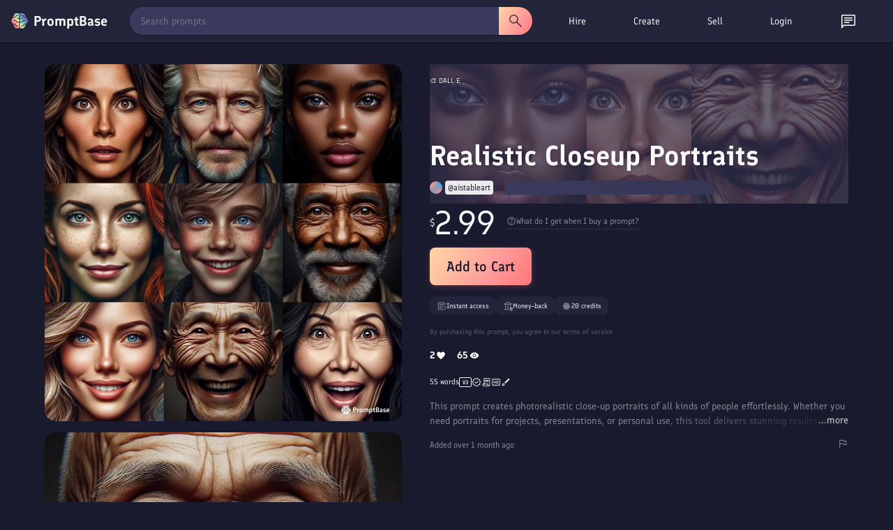

--- FILE ---
content_type: text/html; charset=utf-8
request_url: https://promptbase.com/prompt/realistic-closeup-portraits
body_size: 19628
content:
<!DOCTYPE html><html lang="en" data-critters-container><head>
  <meta charset="utf-8"><meta name="keywords" content="prompts, ai prompts, promptbase, prompt marketplace, buy prompts, sell prompts, dall-e prompts, midjourney prompts, stable diffusion prompts, llama prompts, chatgpt prompts, flux prompts, chatgpt prompts, kling ai prompts, hailuo ai prompts, image prompts, video prompts, text prompts, logo prompts, icon prompts, 3d prompts, game prompts, design prompts, marketing prompts, business prompts, photography prompts, free ai prompts, ai apps, build ai apps, hire ai creator, hire prompt engineer">
  <base href="/">
  
  <meta name="viewport" content="width=device-width, initial-scale=1">
  <link rel="apple-touch-icon" sizes="180x180" href="assets/favicon/apple-touch-icon.png">
  <link rel="icon" type="image/png" sizes="32x32" href="assets/favicon/favicon-32x32.png">
  <link rel="icon" type="image/png" sizes="16x16" href="assets/favicon/favicon-16x16.png">
  <!-- <link rel="manifest" href="assets/favicon/site.webmanifest"> -->
  <!-- Chrome, Firefox OS and Opera -->
  <meta name="theme-color" content="#222236">
  <!-- Windows Phone -->
  <meta name="msapplication-navbutton-color" content="#222236">
  <!-- iOS Safari -->
  <meta name="apple-mobile-web-app-status-bar-style" content="#222236">
  <link rel="preconnect" href="assets/fonts/Finlandica.woff2" crossorigin>
  <link rel="preconnect" href="https://assets.promptbase.com" crossorigin>
<style>@font-face{font-family:Finlandica;font-style:normal;font-weight:400;font-display:swap;src:url(/assets/fonts/Finlandica.woff2) format("woff2");unicode-range:U+0000-00FF,U+0131,U+0152-0153,U+02BB-02BC,U+02C6,U+02DA,U+02DC,U+0304,U+0308,U+0329,U+2000-206F,U+2074,U+20AC,U+2122,U+2191,U+2193,U+2212,U+2215,U+FEFF,U+FFFD}@font-face{font-family:Finlandica;font-style:normal;font-weight:500;font-display:swap;src:url(/assets/fonts/Finlandica.woff2) format("woff2");unicode-range:U+0000-00FF,U+0131,U+0152-0153,U+02BB-02BC,U+02C6,U+02DA,U+02DC,U+0304,U+0308,U+0329,U+2000-206F,U+2074,U+20AC,U+2122,U+2191,U+2193,U+2212,U+2215,U+FEFF,U+FFFD}@font-face{font-family:Finlandica;font-style:normal;font-weight:600;font-display:swap;src:url(/assets/fonts/Finlandica.woff2) format("woff2");unicode-range:U+0000-00FF,U+0131,U+0152-0153,U+02BB-02BC,U+02C6,U+02DA,U+02DC,U+0304,U+0308,U+0329,U+2000-206F,U+2074,U+20AC,U+2122,U+2191,U+2193,U+2212,U+2215,U+FEFF,U+FFFD}*{box-sizing:border-box}body,html{margin:0;padding:0;overflow-x:hidden;font-family:Finlandica,system-ui,sans-serif!important;font-weight:400!important;color:#f8f9fa;background-color:#1a1a2e}</style><style>@font-face{font-family:Finlandica;font-style:normal;font-weight:400;font-display:swap;src:url(/assets/fonts/Finlandica.woff2) format("woff2");unicode-range:U+0000-00FF,U+0131,U+0152-0153,U+02BB-02BC,U+02C6,U+02DA,U+02DC,U+0304,U+0308,U+0329,U+2000-206F,U+2074,U+20AC,U+2122,U+2191,U+2193,U+2212,U+2215,U+FEFF,U+FFFD}@font-face{font-family:Finlandica;font-style:normal;font-weight:500;font-display:swap;src:url(/assets/fonts/Finlandica.woff2) format("woff2");unicode-range:U+0000-00FF,U+0131,U+0152-0153,U+02BB-02BC,U+02C6,U+02DA,U+02DC,U+0304,U+0308,U+0329,U+2000-206F,U+2074,U+20AC,U+2122,U+2191,U+2193,U+2212,U+2215,U+FEFF,U+FFFD}@font-face{font-family:Finlandica;font-style:normal;font-weight:600;font-display:swap;src:url(/assets/fonts/Finlandica.woff2) format("woff2");unicode-range:U+0000-00FF,U+0131,U+0152-0153,U+02BB-02BC,U+02C6,U+02DA,U+02DC,U+0304,U+0308,U+0329,U+2000-206F,U+2074,U+20AC,U+2122,U+2191,U+2193,U+2212,U+2215,U+FEFF,U+FFFD}*{box-sizing:border-box}body,html,input{margin:0;padding:0;overflow-x:hidden;font-family:Finlandica,system-ui,sans-serif!important;font-weight:400!important;color:#f8f9fa;background-color:#1a1a2e}h1{font-family:Finlandica,system-ui,sans-serif!important;font-weight:600!important;margin:0 0 16px;line-height:1.2}h1{font-size:32px}@media only screen and (max-width: 1000px){h1{font-size:24px}}nav{z-index:10}p{font-size:14px;margin-bottom:16px;margin-top:0;line-height:1.5}div{font-size:14px;line-height:1.5}input{line-height:1.5}ul{font-size:14px;margin-top:0;margin-bottom:16px;padding-left:32px;line-height:1.5}a,a:visited{color:#f8f9fa!important;font-size:14px;text-decoration:none;cursor:pointer}.site-wrapper{padding:48px 64px;max-width:1400px;margin:auto}.browse-section{text-align:center}.two-col{display:flex;justify-content:center;text-align:left}.left-col{padding-right:32px;width:50%;text-align:left}.right-col{width:50%}@media only screen and (max-width: 1000px){.site-wrapper{padding:32px 16px 16px}.two-col{display:block}.left-col,.right-col{width:100%;padding:0;text-align:center}.left-col{padding-bottom:32px}}.icon{width:16px;height:16px;filter:invert(1)}.large-icon{width:24px;height:24px;filter:invert(1)}.hover-icon{cursor:pointer;opacity:.85;transition:.25s}.hover-icon:hover{opacity:1}.line{width:100%;height:1px;background-color:#f8f9fa;opacity:.1;margin:16px 0}.hovertext{position:relative}.hovertext:before{content:attr(data-hover);visibility:hidden;opacity:0;background-color:#2a2a45;color:#f8f9fa;text-align:center;border-radius:8px;border:1px solid #232339;padding:4px 8px;transition:opacity .1s ease-in-out;position:absolute;z-index:1;left:0;top:110%;font-size:12px;min-width:100px;box-shadow:2px 3px 9px #00000040;-webkit-box-shadow:2px 3px 9px 0px rgba(0,0,0,.25);-moz-box-shadow:2px 3px 9px 0px rgba(0,0,0,.25)}.hovertext:hover:before{opacity:1;visibility:visible}.easeload{opacity:0;-webkit-transition:all .25s ease;-moz-transition:all .25s ease;-ms-transition:all .25s ease;-o-transition:all .25s ease}.skeleton-text{background:linear-gradient(270deg,#2a2a45,#3a3a5c);background-size:400% 400%;border-radius:2px}.skeleton-background{background:linear-gradient(270deg,#2a2a45,#3a3a5c);background-size:400% 400%}@media only screen and (max-width: 1000px){.show-desktop{display:none!important}}
</style><link rel="stylesheet" href="styles-GWFKBMHC.css" media="print" onload="this.media='all'"><noscript><link rel="stylesheet" href="styles-GWFKBMHC.css" media="all"></noscript><style ng-app-id="ng">.button[_ngcontent-ng-c1350817780], .action-button[_ngcontent-ng-c1350817780]{font-family:Finlandica,system-ui,sans-serif;font-weight:600}.action-button[_ngcontent-ng-c1350817780]{font-weight:500;background-image:linear-gradient(122deg,#ffd7a5,#ff9a9a 62%,#ff7676);color:#1a1a2e;font-size:18px;display:inline-flex;border-radius:8px;padding:8px 16px;cursor:pointer;transition:.25s ease;gap:4px}.big-button[_ngcontent-ng-c1350817780]{font-size:20px;padding:12px 24px;min-height:40px;box-shadow:0 2px 8px #ff7a7640}.action-button-white[_ngcontent-ng-c1350817780]{background-color:#f8f9fa;background-image:none}.action-button[_ngcontent-ng-c1350817780]:hover{transform:translateY(-1px);box-shadow:0 5px 20px 10px #00000026}.action-button[_ngcontent-ng-c1350817780]:active{transform:translateY(0);box-shadow:0 5px 20px 10px #0000001a}.big-button.action-button[_ngcontent-ng-c1350817780]:hover{box-shadow:0 5px 20px 10px #00000059}.big-button.action-button[_ngcontent-ng-c1350817780]:active{box-shadow:0 5px 20px 10px #00000040}.action-button-dainty[_ngcontent-ng-c1350817780]{font-size:12px;width:auto!important;height:auto!important;border-radius:8px}.action-button-small[_ngcontent-ng-c1350817780]{padding:4px 8px;height:24px;font-size:12px;display:inline-flex;align-items:center;justify-content:center;transition:.25s;background-image:none;background-color:#f8f9fa;border-radius:8px}.action-button-filled[_ngcontent-ng-c1350817780]{background-image:linear-gradient(122deg,#ffd7a5,#ff9a9a 62%,#ff7676);color:#1a1a2e;transition:.25s;transition:opacity .25s ease}.action-button-small[_ngcontent-ng-c1350817780]:hover{opacity:.85}.outline[_ngcontent-ng-c1350817780]{border:1px solid rgba(255,255,255,.3);color:#f8f9fa;background-image:none;background-color:transparent}.outline-transparent[_ngcontent-ng-c1350817780]{background-color:transparent}.action-button[_ngcontent-ng-c1350817780]   img[_ngcontent-ng-c1350817780]{height:22px;width:22px;filter:invert(10%) sepia(25%) saturate(850%) hue-rotate(205deg) brightness(95%) contrast(95%)}.action-button.outline[_ngcontent-ng-c1350817780]   img[_ngcontent-ng-c1350817780]{filter:invert(1)}.action-button-dainty[_ngcontent-ng-c1350817780]   img[_ngcontent-ng-c1350817780]{height:18px;width:18px}.action-button-small[_ngcontent-ng-c1350817780]   img[_ngcontent-ng-c1350817780]{height:16px;width:16px}.action-button-small.outline[_ngcontent-ng-c1350817780]   img[_ngcontent-ng-c1350817780]{filter:invert(1)}.action-button-disabled[_ngcontent-ng-c1350817780]{opacity:.5;cursor:default}.action-button-disabled[_ngcontent-ng-c1350817780]:hover{opacity:.5}.action-bar[_ngcontent-ng-c1350817780]{display:flex;justify-content:space-between;margin-bottom:16px}.action-buttons[_ngcontent-ng-c1350817780]{min-width:50px}.action-button-wrapper[_ngcontent-ng-c1350817780]{display:inline-block}.action-bar-icon[_ngcontent-ng-c1350817780]{margin-left:16px}ul[_ngcontent-ng-c1350817780]{display:inline-block;list-style-type:none;margin:0;padding:0;display:flex;align-items:center}li[_ngcontent-ng-c1350817780]{margin-right:16px;font-size:14px;font-weight:600;border-radius:16px;padding:8px 16px;cursor:pointer;transition:.25s ease;position:relative;background-color:#2a2a45;border:1px solid #2a2a45}li[_ngcontent-ng-c1350817780]:hover{background-color:#3a3a5c}.selected[_ngcontent-ng-c1350817780]{background-color:#f8f9fa;color:#1a1a2e}.outline-select.selected[_ngcontent-ng-c1350817780]{border:1px solid #f8f9fa;color:#f8f9fa;background-color:#2a2a45}.selected[_ngcontent-ng-c1350817780]:hover{background-color:#f8f9fa;color:#1a1a2e}.outline-select.selected[_ngcontent-ng-c1350817780]:hover{background-color:#3a3a5c;color:#f8f9fa}.view[_ngcontent-ng-c1350817780]{margin-top:16px}.view-top[_ngcontent-ng-c1350817780], .view-top-left[_ngcontent-ng-c1350817780], .view-top-right[_ngcontent-ng-c1350817780]{display:flex;align-items:center}.view-top[_ngcontent-ng-c1350817780]{margin-bottom:8px}.view-top-left[_ngcontent-ng-c1350817780]{flex:1}.view-top-right[_ngcontent-ng-c1350817780]{display:inline-flex;gap:8px}@media only screen and (max-width: 1000px){.view-top[_ngcontent-ng-c1350817780]{display:block}.view-top-left[_ngcontent-ng-c1350817780]{margin-bottom:16px}ul[_ngcontent-ng-c1350817780]{overflow-x:auto;white-space:nowrap;position:relative;text-align:left;scrollbar-width:none;-ms-overflow-style:none}ul[_ngcontent-ng-c1350817780]::-webkit-scrollbar{background:transparent;width:0px;height:0px}li[_ngcontent-ng-c1350817780]{font-size:12px}}.site-wrapper[_ngcontent-ng-c1350817780]{padding-top:32px}.not-found-wrapper[_ngcontent-ng-c1350817780]{max-width:1056px;margin:auto;padding:64px 0;text-align:center}.browse-section[_ngcontent-ng-c1350817780]{text-align:center;padding-bottom:16px}.browse-section[_ngcontent-ng-c1350817780]   .action-button[_ngcontent-ng-c1350817780]{margin-top:0}.bundle-section[_ngcontent-ng-c1350817780]{border-radius:16px;overflow:hidden;margin-top:32px;border:1px solid rgba(255,255,255,.1)}.reviews-section[_ngcontent-ng-c1350817780]{margin-top:64px}.view[_ngcontent-ng-c1350817780]{margin-top:0}.view-top[_ngcontent-ng-c1350817780]   ul[_ngcontent-ng-c1350817780]{padding:0}.view-top[_ngcontent-ng-c1350817780]{margin-bottom:0}.reviews-section[_ngcontent-ng-c1350817780]   .profile-display-wrapper[_ngcontent-ng-c1350817780]{background-color:#2a2a45;border-radius:16px;border:1px solid rgba(255,255,255,.1)}.overall-reviews[_ngcontent-ng-c1350817780]{display:flex;align-items:center;margin-bottom:16px}.overall-reviews-skeleton[_ngcontent-ng-c1350817780]{height:27px;width:50%;margin-bottom:16px}.overall-reviews-title[_ngcontent-ng-c1350817780]{margin-bottom:0;margin-right:16px;font-weight:400!important;font-size:18px}.prompt-carousels-wrapper[_ngcontent-ng-c1350817780]{margin-top:64px}.profile-display-placeholder[_ngcontent-ng-c1350817780]{width:100%;min-height:400px;background-color:#2a2a45;border-radius:16px}.prompt-collection-placeholder[_ngcontent-ng-c1350817780]{height:224px;margin-bottom:32px;width:100%}.outline-select[_ngcontent-ng-c1350817780]{font-weight:400;border-radius:32px;border:1px solid rgba(255,255,255,.1);opacity:.85;background-color:#232339}.outline-select.selected[_ngcontent-ng-c1350817780]{background-color:#2a2a45;border:1px solid rgba(255,255,255,.5);opacity:1}.reviews-section[_ngcontent-ng-c1350817780]   .view[_ngcontent-ng-c1350817780]{text-align:left}@media only screen and (max-width: 1000px){.reviews-section[_ngcontent-ng-c1350817780]{margin-top:32px}.overall-reviews-title[_ngcontent-ng-c1350817780]{font-size:16px}.overall-reviews-skeleton[_ngcontent-ng-c1350817780]{height:21.5px;width:60%}.prompt-collection-placeholder[_ngcontent-ng-c1350817780]{height:158px}.site-wrapper[_ngcontent-ng-c1350817780]{padding-top:16px!important}}</style><style ng-app-id="ng">.search-bar[_ngcontent-ng-c4291915337]{display:flex;flex:1;margin-right:16px;position:relative}.search-bar[_ngcontent-ng-c4291915337]   select[_ngcontent-ng-c4291915337]{margin-right:16px}.search-bar[_ngcontent-ng-c4291915337]   input[_ngcontent-ng-c4291915337]{border-radius:20px 0 0 20px;height:40px;padding-left:16px}.focus-search[_ngcontent-ng-c4291915337]{position:fixed!important;width:100%;height:100%;top:0;left:0;background-color:#000;opacity:.8;z-index:3;transition:.3s}.search-button[_ngcontent-ng-c4291915337]{display:flex;align-items:center;justify-content:center;height:40px;border-radius:0 20px 20px 0;width:48px;padding:0;opacity:1;transition:.25s;background-color:#3a3a5c;background-image:none}.clear-icon[_ngcontent-ng-c4291915337]{filter:invert(1);position:absolute;top:50%;transform:translateY(-50%);right:48px;transition:.25s;z-index:4;opacity:.5;cursor:pointer}.clear-icon[_ngcontent-ng-c4291915337]:hover{opacity:1}.large-size[_ngcontent-ng-c4291915337]   input[_ngcontent-ng-c4291915337]{height:48px;padding:16px}.large-size[_ngcontent-ng-c4291915337]   .search-button[_ngcontent-ng-c4291915337]{height:48px;width:64px}.large-size[_ngcontent-ng-c4291915337]   .clear-icon[_ngcontent-ng-c4291915337]{right:80px}.rounded[_ngcontent-ng-c4291915337]   input[_ngcontent-ng-c4291915337]{border-radius:48px 0 0 48px}.rounded[_ngcontent-ng-c4291915337]   .search-button[_ngcontent-ng-c4291915337]{border-radius:0 48px 48px 0}.highlight-button[_ngcontent-ng-c4291915337]{background-image:linear-gradient(122deg,#ffd7a5,#ff9a9a 62%,#ff7676)}.highlight-button[_ngcontent-ng-c4291915337]   img[_ngcontent-ng-c4291915337]{filter:invert(10%) sepia(25%) saturate(850%) hue-rotate(205deg) brightness(95%) contrast(95%)}.field[_ngcontent-ng-c4291915337]{text-align:left;margin-bottom:16px}.field-title[_ngcontent-ng-c4291915337]{font-size:16px;font-weight:700;margin-bottom:8px;font-family:Finlandica,system-ui,sans-serif}.field-value[_ngcontent-ng-c4291915337]{font-size:12px;margin-bottom:8px}.field-help[_ngcontent-ng-c4291915337]{font-size:12px;margin-bottom:8px;opacity:.85}.field-help[_ngcontent-ng-c4291915337]   *[_ngcontent-ng-c4291915337]{font-size:12px}.field-top[_ngcontent-ng-c4291915337]{display:flex;align-items:center;justify-content:space-between}.slider[_ngcontent-ng-c4291915337]{-webkit-appearance:none;width:100%;height:5px;background:#d3d3d3;outline:none;opacity:.85;transition:opacity .25s}.slider[_ngcontent-ng-c4291915337]:hover{opacity:1}.slider[_ngcontent-ng-c4291915337]::-webkit-slider-thumb{appearance:none;width:16px;height:16px;background:#111;border-radius:100%;cursor:pointer}.slider[_ngcontent-ng-c4291915337]::-moz-range-thumb{width:16px;height:16px;background:#111;border-radius:100%;cursor:pointer}.field-error[_ngcontent-ng-c4291915337]{border:1px solid red!important}.field-valid[_ngcontent-ng-c4291915337]{border:1px solid #45b649}.field-bottom[_ngcontent-ng-c4291915337]{display:flex;align-items:center;justify-content:space-between}.field-double[_ngcontent-ng-c4291915337]{display:flex;align-items:center;gap:16px}.error[_ngcontent-ng-c4291915337]{color:red}.success[_ngcontent-ng-c4291915337]{color:#45b649}.error[_ngcontent-ng-c4291915337], .success[_ngcontent-ng-c4291915337]{font-size:12px}.error[_ngcontent-ng-c4291915337]{margin-top:8px}.large-textarea[_ngcontent-ng-c4291915337]{word-break:break-word;white-space:pre-wrap!important;height:275px}.medium-textarea[_ngcontent-ng-c4291915337]{word-break:break-word;white-space:pre-wrap!important;height:80px}select[_ngcontent-ng-c4291915337]{background-color:#3a3a5c;color:#f8f9fa;box-shadow:#0000 0 0,#0000 0 0,#0000001f 0 1px 1px,#3c425729 0 0 0 1px,#0000 0 0,#0000 0 0,#3c425714 0 2px 5px;position:static;z-index:1;white-space:nowrap;font-size:14px;text-decoration:none;vertical-align:middle;word-break:normal;border:0px;outline:0px;transition:color .25s;padding:8px;cursor:pointer;border-radius:8px;font-family:Finlandica,system-ui,sans-serif;height:33px}option[_ngcontent-ng-c4291915337]{font-size:14px}input[type=text][_ngcontent-ng-c4291915337], textarea[_ngcontent-ng-c4291915337], input[type=date][_ngcontent-ng-c4291915337], input[type=number][_ngcontent-ng-c4291915337], input[type=email][_ngcontent-ng-c4291915337], input[type=password][_ngcontent-ng-c4291915337], input[type=time][_ngcontent-ng-c4291915337], input[type=datetime-local][_ngcontent-ng-c4291915337]{width:100%;border-radius:8px;white-space:nowrap;position:relative;margin:0;text-decoration:none;word-break:normal;text-wrap:wrap;background:transparent;border:0px;outline:0px;cursor:text;padding:8px;-webkit-font-smoothing:antialiased;color:#f8f9fa;background-color:#3a3a5c;font-size:14px}textarea[_ngcontent-ng-c4291915337]{resize:none}[_ngcontent-ng-c4291915337]::placeholder{color:#f8f9fa;opacity:.5;font-weight:400}[_ngcontent-ng-c4291915337]:-ms-input-placeholder{color:#f8f9fa;opacity:.5;font-weight:400}[_ngcontent-ng-c4291915337]::-ms-input-placeholder{color:#f8f9fa;opacity:.5;font-weight:400}input[type=date][_ngcontent-ng-c4291915337], input[type=time][_ngcontent-ng-c4291915337]{width:auto}input[_ngcontent-ng-c4291915337]:focus-within, textarea[_ngcontent-ng-c4291915337]:focus-within{box-shadow:#0000 0 0,#3a97d45c 0 0 0 4px,#0000 0 0,#3c425729 0 0 0 1px,#0000 0 0,#0000 0 0,#0000 0 0}input[type=range][_ngcontent-ng-c4291915337]{cursor:pointer;width:100%}.draggable[_ngcontent-ng-c4291915337]{resize:vertical!important}.field-check[_ngcontent-ng-c4291915337]{display:flex;align-items:center;margin-bottom:4px}.field-check[_ngcontent-ng-c4291915337]   div[_ngcontent-ng-c4291915337]{margin-left:4px;font-size:12px}.char-counter[_ngcontent-ng-c4291915337]{margin-top:8px;text-align:right}.slider[_ngcontent-ng-c4291915337]{appearance:none;width:100%;height:24px;background:transparent;outline:none}.slider[_ngcontent-ng-c4291915337]::-webkit-slider-runnable-track{width:100%;height:8px;cursor:pointer;background:#3a3a5c;border-radius:8px}.slider[_ngcontent-ng-c4291915337]::-moz-range-track{width:100%;height:8px;cursor:pointer;background:#3a3a5c;border-radius:8px}.slider[_ngcontent-ng-c4291915337]::-webkit-slider-thumb{appearance:none;width:16px;height:16px;background:#fff;cursor:pointer;border-radius:50%;position:relative;bottom:4px}.slider[_ngcontent-ng-c4291915337]::-moz-range-thumb{width:16px;height:16px;background:#fff;cursor:pointer;border-radius:50%;position:relative;bottom:4px}.slider-two-col[_ngcontent-ng-c4291915337]{display:flex;align-items:center}.slider-two-col[_ngcontent-ng-c4291915337]   div[_ngcontent-ng-c4291915337]{font-size:12px;margin-left:8px}.custom-checkbox[_ngcontent-ng-c4291915337]   input[type=checkbox][_ngcontent-ng-c4291915337]{position:relative;opacity:0;cursor:pointer;height:0;width:0}.custom-checkbox[_ngcontent-ng-c4291915337]   input[type=checkbox][_ngcontent-ng-c4291915337]{display:none}.custom-checkbox[_ngcontent-ng-c4291915337]   .checkmark[_ngcontent-ng-c4291915337]{position:relative;display:inline-block;width:16px;height:16px;border-radius:8px;border:1px solid #3a3a5c;background-color:#3a3a5c;cursor:pointer}.custom-checkbox[_ngcontent-ng-c4291915337]   input[type=checkbox][_ngcontent-ng-c4291915337]:checked ~ .checkmark[_ngcontent-ng-c4291915337]{background-color:#fff}.custom-checkbox[_ngcontent-ng-c4291915337]   .checkmark[_ngcontent-ng-c4291915337]:after{content:"";position:absolute;display:none}.custom-checkbox[_ngcontent-ng-c4291915337]   input[type=checkbox][_ngcontent-ng-c4291915337]:checked ~ .checkmark[_ngcontent-ng-c4291915337]:after{display:block}.custom-checkbox[_ngcontent-ng-c4291915337]   .checkmark[_ngcontent-ng-c4291915337]:after{left:4px;top:1px;width:4px;height:8px;border:solid #3a3a5c;border-width:0 2px 2px 0;transform:rotate(45deg)}.field-pill[_ngcontent-ng-c4291915337]{display:flex;border-radius:16px;overflow:hidden;position:relative;display:inline-flex}.field-pill-option[_ngcontent-ng-c4291915337]{opacity:.85;transition:.25s;position:relative;padding:8px 16px;cursor:pointer;display:flex;align-items:center;justify-content:center;background-color:#3a3a5c;box-shadow:-3px 3px 41px -7px #000000bf}.field-pill-option[_ngcontent-ng-c4291915337]:hover{opacity:1}.field-pill-option-selected[_ngcontent-ng-c4291915337]{background-color:#2a2a45;box-shadow:inset -3px 3px 41px -7px #000000bf}.field-pill-option[_ngcontent-ng-c4291915337]   img[_ngcontent-ng-c4291915337]{filter:invert(1);height:24px}.bento-text[_ngcontent-ng-c4291915337]{word-break:break-word;white-space:pre-wrap!important;background-color:#3a3a5c;padding:16px;border-radius:16px}.dollar-input[_ngcontent-ng-c4291915337], .dollar-flex[_ngcontent-ng-c4291915337]{display:flex;align-items:center;position:relative}.dollar-input[_ngcontent-ng-c4291915337]   input[_ngcontent-ng-c4291915337]{text-align:right;width:96px;padding-left:16px}.dollar-input[_ngcontent-ng-c4291915337]   span[_ngcontent-ng-c4291915337]:first-child{position:absolute;left:8px;color:#f8f9fa;opacity:.85;z-index:1}.dollar-input[_ngcontent-ng-c4291915337]   span[_ngcontent-ng-c4291915337]:last-child{margin-left:8px}.field-radio[_ngcontent-ng-c4291915337]{display:flex;align-items:center;margin-bottom:8px}input[type=radio][_ngcontent-ng-c4291915337]{width:24px;height:24px;margin-right:8px;accent-color:#1a1a2e}input[type=radio][_ngcontent-ng-c4291915337]:hover{cursor:pointer;accent-color:#3a3a5c}.switch[_ngcontent-ng-c4291915337]{position:relative;display:inline-block;width:60px;height:24px}.switch[_ngcontent-ng-c4291915337]   input[_ngcontent-ng-c4291915337]{opacity:0;width:0;height:0}.toggle-slider[_ngcontent-ng-c4291915337]{position:absolute;cursor:pointer;inset:0;background-color:#ccc;transition:.4s}.toggle-slider[_ngcontent-ng-c4291915337]:before{position:absolute;content:"";height:26px;width:26px;left:0;bottom:-1px;background-color:#fff;transition:.4s}input[_ngcontent-ng-c4291915337]:checked + .toggle-slider[_ngcontent-ng-c4291915337]{background-color:#ff7676}input[_ngcontent-ng-c4291915337]:focus + .toggle-slider[_ngcontent-ng-c4291915337]{box-shadow:0 0 1px #ff7676}input[_ngcontent-ng-c4291915337]:checked + .toggle-slider[_ngcontent-ng-c4291915337]:before{transform:translate(34px)}.toggle-slider.round[_ngcontent-ng-c4291915337]{border-radius:34px}.toggle-slider.round[_ngcontent-ng-c4291915337]:before{border-radius:50%}basket[_ngcontent-ng-c4291915337]{z-index:12}nav[_ngcontent-ng-c4291915337]{width:100%;font-family:Finlandica,system-ui,sans-serif;z-index:11;border-bottom:1px solid #2a2a45;background-color:#232339;height:60px;box-shadow:0 2px 4px #0000001a;position:relative}.shorter-nav[_ngcontent-ng-c4291915337]{height:60px}.nav-wrapper[_ngcontent-ng-c4291915337]{display:flex;align-items:center;justify-content:space-between;width:100%;padding:8px 16px;max-width:1400px;margin:auto}.nav-wrapper-top[_ngcontent-ng-c4291915337]{height:60px}.second-nav[_ngcontent-ng-c4291915337]{position:absolute;top:100%;left:0;width:100%;max-width:100%;background-color:#232339;border-bottom:1px solid #2a2a45;box-shadow:0 2px 4px #0000001a;animation:_ngcontent-ng-c4291915337_slideDown .2s ease-out;display:flex;align-items:center;justify-content:center}.categories-nav-item[_ngcontent-ng-c4291915337]   .nav-link[_ngcontent-ng-c4291915337]{display:flex!important;align-items:center;justify-content:center;gap:8px;font-weight:400!important}@keyframes _ngcontent-ng-c4291915337_slideDown{0%{transform:translateY(-10px);opacity:0}to{transform:translateY(0);opacity:1}}.desktop-top-nav[_ngcontent-ng-c4291915337]{width:485px!important;display:inline-flex;min-width:485px!important;max-width:485px!important;flex-basis:485px!important;flex-shrink:0!important}.second-nav[_ngcontent-ng-c4291915337]   .top-nav[_ngcontent-ng-c4291915337]{text-align:center;width:100%;max-width:1400px}.second-nav[_ngcontent-ng-c4291915337]   li[_ngcontent-ng-c4291915337], .second-nav[_ngcontent-ng-c4291915337]   .nav-link[_ngcontent-ng-c4291915337]{font-size:12px;font-weight:400;display:flex;align-items:center}.second-nav[_ngcontent-ng-c4291915337]   li[_ngcontent-ng-c4291915337]   img[_ngcontent-ng-c4291915337]{filter:invert(1);height:16px;width:16px;margin-right:8px}.search-wrapper[_ngcontent-ng-c4291915337]{width:100%;height:40px;position:relative;max-width:600px;background-color:#3a3a5c;margin-right:16px;border-radius:20px;transition:all .2s ease;box-shadow:0 1px 3px #0000001a}.search-wrapper[_ngcontent-ng-c4291915337]:hover{box-shadow:0 2px 6px #0006}.search-bar[_ngcontent-ng-c4291915337]{position:absolute;width:100%;top:0;left:0;max-width:600px;display:flex;align-items:center}.search-bar[_ngcontent-ng-c4291915337]   input[_ngcontent-ng-c4291915337]{height:40px;padding:8px 16px;border-radius:20px 0 0 20px;flex:1;font-size:14px;border:none;outline:none;color:#fff;position:relative}.search-bar[_ngcontent-ng-c4291915337]   input[_ngcontent-ng-c4291915337]::placeholder{color:#fff9}.search-bar-focus[_ngcontent-ng-c4291915337]{z-index:4;margin-right:0}.search-button[_ngcontent-ng-c4291915337]{height:40px;border-radius:0 20px 20px 0;display:flex;align-items:center;justify-content:center;width:48px;cursor:pointer;transition:all .2s ease;position:relative}.search-button[_ngcontent-ng-c4291915337]:hover{transform:scale(1.02)}.clear-icon[_ngcontent-ng-c4291915337]{opacity:.3;margin-right:16px}.clear-icon[_ngcontent-ng-c4291915337]:hover{opacity:.85}ul[_ngcontent-ng-c4291915337]{display:inline-block;list-style-type:none;margin:0;padding:0;display:flex;align-items:center;justify-content:space-evenly}li[_ngcontent-ng-c4291915337]{margin-right:16px;font-size:14px;font-weight:500;border-radius:16px;cursor:pointer;transition:.25s;position:relative}.nav-link[_ngcontent-ng-c4291915337]{padding:8px 16px;display:block;width:100%;height:100%}.nav-item[_ngcontent-ng-c4291915337]   .nav-link[_ngcontent-ng-c4291915337]{font-weight:400}.icon-link[_ngcontent-ng-c4291915337]{padding:8px 16px;display:block;height:100%;line-height:1}.nav-item.selected[_ngcontent-ng-c4291915337]   .nav-link[_ngcontent-ng-c4291915337]{font-weight:500}.nudge-down[_ngcontent-ng-c4291915337]{position:relative;top:2px}.profile-placeholder[_ngcontent-ng-c4291915337]{width:88px}.basket-placeholder[_ngcontent-ng-c4291915337]{width:42px}.notification-placeholder[_ngcontent-ng-c4291915337]{width:24px}.nav-item[_ngcontent-ng-c4291915337]:hover, .selected[_ngcontent-ng-c4291915337]{background-color:#3a3a5c}.website-title[_ngcontent-ng-c4291915337]{display:flex;align-items:center;border:0px!important;padding-left:0;cursor:pointer}.logo[_ngcontent-ng-c4291915337]{height:24px;width:24px;margin-right:8px;position:relative}.website-name[_ngcontent-ng-c4291915337]{font-size:20px;font-weight:700;font-family:Finlandica,system-ui,sans-serif}.mobile-top-nav[_ngcontent-ng-c4291915337]{display:none}.mobile-menu[_ngcontent-ng-c4291915337]{position:fixed;z-index:12;right:-100%;top:0;height:100vh;background-color:#1a1a2e;width:100%;padding:16px;transition:.25s;display:none;flex-direction:column;overflow-y:auto}.mobile-menu-open[_ngcontent-ng-c4291915337]{right:0}.mobile-menu-top[_ngcontent-ng-c4291915337]{display:flex;align-items:center;justify-content:space-between}.mobile-menu-items[_ngcontent-ng-c4291915337]{padding-top:32px}.mobile-section-title[_ngcontent-ng-c4291915337]{opacity:.85;font-size:12px;text-transform:uppercase;font-weight:700}.mobile-menu-item[_ngcontent-ng-c4291915337], .mobile-menu-notification-wrapper[_ngcontent-ng-c4291915337]{padding:8px 0;font-size:18px;font-family:Finlandica,system-ui,sans-serif}.mobile-menu-notification-wrapper[_ngcontent-ng-c4291915337]{position:relative;display:inline-block}.mobile-menu-item[_ngcontent-ng-c4291915337]{font-weight:500}.mobile-menu-items[_ngcontent-ng-c4291915337]{cursor:pointer;-webkit-user-select:none;user-select:none}.unread-messages[_ngcontent-ng-c4291915337]{background-color:red;border-radius:16px;position:absolute;height:14px;width:14px;padding:0 5px;top:4px;right:7px;display:flex;align-items:center;justify-content:center;z-index:2}.unread-community[_ngcontent-ng-c4291915337]{background-color:#4a90e2}.unread-combined[_ngcontent-ng-c4291915337]{background-color:#8a4fff}.unread-messages[_ngcontent-ng-c4291915337]   span[_ngcontent-ng-c4291915337]{font-size:8px}.new-text[_ngcontent-ng-c4291915337]{color:#fb0c0c;font-size:8px;position:absolute;width:8px;height:8px;top:6px;right:3px}.notification-bell[_ngcontent-ng-c4291915337]{z-index:4}.notification-focus[_ngcontent-ng-c4291915337]{z-index:3}.notification-bell-mobile[_ngcontent-ng-c4291915337], .basket-mobile[_ngcontent-ng-c4291915337]{margin-right:16px}.profile-picture[_ngcontent-ng-c4291915337]{width:32px;height:32px;border-radius:100%;border:2px solid #5c5c85;box-shadow:inset 10px 10px 5px #000000bf}.hamburger-wrapper[_ngcontent-ng-c4291915337]{position:relative}.hamburger-notification[_ngcontent-ng-c4291915337]{top:-3px;right:-6px}.mobile-menu-notification[_ngcontent-ng-c4291915337]{top:0;right:-10px}.nav-dropdown[_ngcontent-ng-c4291915337]{display:flex;align-items:center}.marketplace-tab[_ngcontent-ng-c4291915337]{margin-right:0}.marketplace-tab[_ngcontent-ng-c4291915337]:hover   .marketplace-dropdown[_ngcontent-ng-c4291915337]{display:block}.marketplace-dropdown[_ngcontent-ng-c4291915337]{display:none}.dropdown[_ngcontent-ng-c4291915337]{position:absolute;background-color:#232339;color:#fff;left:0;border:1px solid #3a3a5c;width:200px;top:100%;border-bottom-left-radius:16px;border-bottom-right-radius:16px;overflow:hidden;z-index:10}.second-nav-item[_ngcontent-ng-c4291915337]{transition:.15s!important}.second-nav-dropdown[_ngcontent-ng-c4291915337]{width:100%;display:flex;min-height:400px;background-color:#232339}.dropdown-right-align[_ngcontent-ng-c4291915337]{right:0;left:auto}.dropdown[_ngcontent-ng-c4291915337]   ul[_ngcontent-ng-c4291915337]{display:block}.dropdown[_ngcontent-ng-c4291915337]   li[_ngcontent-ng-c4291915337]{border-bottom:#3a3a5c;border-radius:0;transition:0ms;margin:0;display:flex;align-items:center}.dropdown[_ngcontent-ng-c4291915337]   .nav-link[_ngcontent-ng-c4291915337]{display:flex;align-items:center}.dropdown[_ngcontent-ng-c4291915337]   li[_ngcontent-ng-c4291915337]   .menu-icon[_ngcontent-ng-c4291915337]{margin-right:8px}.dropdown[_ngcontent-ng-c4291915337]   li[_ngcontent-ng-c4291915337]:hover, .dropdown-li-selected[_ngcontent-ng-c4291915337]{background-color:#3a3a5c}.search-suggestions[_ngcontent-ng-c4291915337]{width:100%;position:absolute;top:100%;left:0}.secondary-nav-focus[_ngcontent-ng-c4291915337]{opacity:.3}notification-bell[_ngcontent-ng-c4291915337]{line-height:1}.basket-mobile[_ngcontent-ng-c4291915337], .hamburger-wrapper[_ngcontent-ng-c4291915337]{line-height:1}@media only screen and (max-width: 1280px){.second-nav[_ngcontent-ng-c4291915337], .categories-nav-item[_ngcontent-ng-c4291915337]{display:none}}@media only screen and (max-width: 1000px){.hide-mobile[_ngcontent-ng-c4291915337]{display:none!important}.top-nav[_ngcontent-ng-c4291915337], .second-nav[_ngcontent-ng-c4291915337]{display:none}.website-title[_ngcontent-ng-c4291915337]{margin-right:0}.mobile-top-nav[_ngcontent-ng-c4291915337]{display:flex;align-items:center}.mobile-menu[_ngcontent-ng-c4291915337]{display:flex}.website-name[_ngcontent-ng-c4291915337]{display:none}.search-bar[_ngcontent-ng-c4291915337]   input[_ngcontent-ng-c4291915337], .search-button[_ngcontent-ng-c4291915337], .search-wrapper[_ngcontent-ng-c4291915337]{height:36px}.search-button[_ngcontent-ng-c4291915337]{width:40px}.search-bar[_ngcontent-ng-c4291915337]   input[_ngcontent-ng-c4291915337]{padding:4px 16px}.website-title[_ngcontent-ng-c4291915337]{padding-right:0}.logo[_ngcontent-ng-c4291915337]{margin-right:0}.search-wrapper-focus[_ngcontent-ng-c4291915337]{margin-right:0!important}}.sell[_ngcontent-ng-c4291915337]{display:flex;align-items:middle}.sell[_ngcontent-ng-c4291915337]   img[_ngcontent-ng-c4291915337]{position:relative;top:1px}</style><style ng-app-id="ng">.footer-wrapper[_ngcontent-ng-c2456106349]{text-align:center;padding:48px 64px;border-top:1px solid #2a2a45;background-color:#232339}.social-links[_ngcontent-ng-c2456106349]{margin-top:16px;display:flex;align-items:center;justify-content:center;width:100%}.social-links[_ngcontent-ng-c2456106349]   img[_ngcontent-ng-c2456106349]{height:16px;width:16px;margin:0 8px;filter:invert(1)}a[_ngcontent-ng-c2456106349]:hover{text-decoration:underline}p[_ngcontent-ng-c2456106349], a[_ngcontent-ng-c2456106349]{font-size:14px}.footer-links[_ngcontent-ng-c2456106349]   a[_ngcontent-ng-c2456106349]{margin:2px 8px;display:inline-block}.social-links[_ngcontent-ng-c2456106349]{margin-bottom:16px}.links-section[_ngcontent-ng-c2456106349]{display:flex;margin:4px 8px;justify-content:center}.best-links[_ngcontent-ng-c2456106349]{margin-right:32px;text-align:left}.link-section-title[_ngcontent-ng-c2456106349]{text-transform:uppercase;margin-bottom:8px;font-weight:700;opacity:.85;font-size:14px}.best-links[_ngcontent-ng-c2456106349]   a[_ngcontent-ng-c2456106349]{display:block}@media only screen and (max-width: 1000px){.footer-wrapper[_ngcontent-ng-c2456106349]{padding:48px 16px}.footer-links[_ngcontent-ng-c2456106349]   a[_ngcontent-ng-c2456106349]{margin:16px 8px}.social-links[_ngcontent-ng-c2456106349]   a[_ngcontent-ng-c2456106349]{margin:0 8px}.links-section[_ngcontent-ng-c2456106349]   a[_ngcontent-ng-c2456106349]{margin:16px 0}}</style><style ng-app-id="ng">*[_ngcontent-ng-c3081099845]{scrollbar-width:thin;scrollbar-color:rgba(92,92,133,.5) rgba(42,42,69,.2)}[_ngcontent-ng-c3081099845]::-webkit-scrollbar{width:8px;height:8px}[_ngcontent-ng-c3081099845]::-webkit-scrollbar-track{background:#2a2a4533;border-radius:8px;margin:4px}[_ngcontent-ng-c3081099845]::-webkit-scrollbar-thumb{background:#5c5c8580;border-radius:8px;border:2px solid transparent;background-clip:padding-box}[_ngcontent-ng-c3081099845]::-webkit-scrollbar-thumb:hover{background:#5c5c85cc;border:2px solid transparent;background-clip:padding-box}[_ngcontent-ng-c3081099845]::-webkit-scrollbar-corner{background:transparent}.button[_ngcontent-ng-c3081099845], .action-button[_ngcontent-ng-c3081099845]{font-family:Finlandica,system-ui,sans-serif;font-weight:600}.action-button[_ngcontent-ng-c3081099845]{font-weight:500;background-image:linear-gradient(122deg,#ffd7a5,#ff9a9a 62%,#ff7676);color:#1a1a2e;font-size:18px;display:inline-flex;border-radius:8px;padding:8px 16px;cursor:pointer;transition:.25s ease;gap:4px}.big-button[_ngcontent-ng-c3081099845]{font-size:20px;padding:12px 24px;min-height:40px;box-shadow:0 2px 8px #ff7a7640}.action-button-white[_ngcontent-ng-c3081099845]{background-color:#f8f9fa;background-image:none}.action-button[_ngcontent-ng-c3081099845]:hover{transform:translateY(-1px);box-shadow:0 5px 20px 10px #00000026}.action-button[_ngcontent-ng-c3081099845]:active{transform:translateY(0);box-shadow:0 5px 20px 10px #0000001a}.big-button.action-button[_ngcontent-ng-c3081099845]:hover{box-shadow:0 5px 20px 10px #00000059}.big-button.action-button[_ngcontent-ng-c3081099845]:active{box-shadow:0 5px 20px 10px #00000040}.action-button-dainty[_ngcontent-ng-c3081099845]{font-size:12px;width:auto!important;height:auto!important;border-radius:8px}.action-button-small[_ngcontent-ng-c3081099845]{padding:4px 8px;height:24px;font-size:12px;display:inline-flex;align-items:center;justify-content:center;transition:.25s;background-image:none;background-color:#f8f9fa;border-radius:8px}.action-button-filled[_ngcontent-ng-c3081099845]{background-image:linear-gradient(122deg,#ffd7a5,#ff9a9a 62%,#ff7676);color:#1a1a2e;transition:.25s;transition:opacity .25s ease}.action-button-small[_ngcontent-ng-c3081099845]:hover{opacity:.85}.outline[_ngcontent-ng-c3081099845]{border:1px solid rgba(255,255,255,.3);color:#f8f9fa;background-image:none;background-color:transparent}.outline-transparent[_ngcontent-ng-c3081099845]{background-color:transparent}.action-button[_ngcontent-ng-c3081099845]   img[_ngcontent-ng-c3081099845]{height:22px;width:22px;filter:invert(10%) sepia(25%) saturate(850%) hue-rotate(205deg) brightness(95%) contrast(95%)}.action-button.outline[_ngcontent-ng-c3081099845]   img[_ngcontent-ng-c3081099845]{filter:invert(1)}.action-button-dainty[_ngcontent-ng-c3081099845]   img[_ngcontent-ng-c3081099845]{height:18px;width:18px}.action-button-small[_ngcontent-ng-c3081099845]   img[_ngcontent-ng-c3081099845]{height:16px;width:16px}.action-button-small.outline[_ngcontent-ng-c3081099845]   img[_ngcontent-ng-c3081099845]{filter:invert(1)}.action-button-disabled[_ngcontent-ng-c3081099845]{opacity:.5;cursor:default}.action-button-disabled[_ngcontent-ng-c3081099845]:hover{opacity:.5}.grecaptcha-badge[_ngcontent-ng-c3081099845]{visibility:hidden}.item-section[_ngcontent-ng-c3081099845]{position:relative;z-index:2}.two-col[_ngcontent-ng-c3081099845]{height:100%}.right-col[_ngcontent-ng-c3081099845]{padding-right:32px}.left-col[_ngcontent-ng-c3081099845]{flex:1;min-width:600px;position:relative;padding-right:0;height:100%}.right-col[_ngcontent-ng-c3081099845]{width:600px;height:640px;position:relative}.right-col-auto-height[_ngcontent-ng-c3081099845]{height:auto}.right-col-inner[_ngcontent-ng-c3081099845]{width:100%;height:100%;position:relative}.item-details-wrapper[_ngcontent-ng-c3081099845]{margin-bottom:24px;z-index:1}.payment-section[_ngcontent-ng-c3081099845]{display:flex;align-items:center;margin-bottom:16px;height:54px}.prompt-details-wrapper[_ngcontent-ng-c3081099845]{height:100%;width:100%;overflow-y:auto;position:relative}.report-created-wrapper[_ngcontent-ng-c3081099845]{margin-top:16px;display:flex;align-items:center;justify-content:space-between}.report-button-wrapper[_ngcontent-ng-c3081099845]{line-height:1}.preview-images-wrapper[_ngcontent-ng-c3081099845]{width:100%;height:100%;display:flex;flex-direction:column;position:relative}.preview-images[_ngcontent-ng-c3081099845]{flex:1;height:600px}.skeleton-right-col[_ngcontent-ng-c3081099845]{width:100%;height:100%;border-radius:16px}.price-section[_ngcontent-ng-c3081099845]{height:36px;margin-bottom:16px}.price-section-larger[_ngcontent-ng-c3081099845]{height:58px}.app-layout[_ngcontent-ng-c3081099845]{display:block;height:100%;margin-bottom:16px;position:relative;z-index:3}.app-output-section[_ngcontent-ng-c3081099845]{margin-top:16px}.app-outputs-wrapper[_ngcontent-ng-c3081099845]{margin-top:8px;height:210px;width:100%;position:relative;display:flex;overflow-x:auto}.app-output-wrapper[_ngcontent-ng-c3081099845]{height:100%;cursor:pointer;margin-right:16px}.example-text[_ngcontent-ng-c3081099845]{font-size:12px;opacity:.85;font-weight:700}.related-text[_ngcontent-ng-c3081099845]{font-size:12px;opacity:.85;margin-bottom:4px}.linked-item-wrapper[_ngcontent-ng-c3081099845]{margin-top:16px;opacity:.85}.what-do-i-get-wrapper[_ngcontent-ng-c3081099845]{margin-left:16px;display:inline-flex}.what-do-i-get[_ngcontent-ng-c3081099845]{display:inline-flex;align-items:center;gap:4px;font-size:12px;text-decoration:none;opacity:.5;transition:.15s;border-bottom:1px dashed rgba(255,255,255,.35);padding-bottom:2px}.what-do-i-get[_ngcontent-ng-c3081099845]   img[_ngcontent-ng-c3081099845]{width:14px;height:14px;opacity:.85}.what-do-i-get[_ngcontent-ng-c3081099845]:hover{opacity:1;border-bottom-color:#fff9}.social-stats[_ngcontent-ng-c3081099845]{margin-top:16px;margin-bottom:16px}.description[_ngcontent-ng-c3081099845]{margin-top:16px}.skeleton-description-wrapper[_ngcontent-ng-c3081099845]{margin:16px 0}.description-skeleton-long[_ngcontent-ng-c3081099845]{height:40px;width:100%}@media only screen and (max-width: 1000px){.item-section[_ngcontent-ng-c3081099845]{height:auto}.left-col[_ngcontent-ng-c3081099845]{width:100%;padding:0;min-width:auto;text-align:left;margin-bottom:16px}.right-col[_ngcontent-ng-c3081099845]{width:100%;height:auto;text-align:left;padding-right:0}.app-layout[_ngcontent-ng-c3081099845]{height:90vh}.payment-section[_ngcontent-ng-c3081099845]{margin-bottom:32px}.preview-images-wrapper[_ngcontent-ng-c3081099845]{min-height:420px!important}.preview-images[_ngcontent-ng-c3081099845]{height:410px!important;flex:none}.skeleton-right-col[_ngcontent-ng-c3081099845]{min-height:410px!important}.prompt-details-wrapper[_ngcontent-ng-c3081099845], .bundle-right-col[_ngcontent-ng-c3081099845]{height:410px!important}.app-right-col[_ngcontent-ng-c3081099845]{height:90vh}.price-section-larger[_ngcontent-ng-c3081099845]{display:flex;flex-direction:column;height:90px}.medium-price-section[_ngcontent-ng-c3081099845]{height:64px!important}.price-section-larger[_ngcontent-ng-c3081099845]   .what-do-i-get-wrapper[_ngcontent-ng-c3081099845]{margin-left:0;margin-top:8px}.description-skeleton-long[_ngcontent-ng-c3081099845], .description-skeleton-medium[_ngcontent-ng-c3081099845]{margin-bottom:2px}}</style><title>Realistic Closeup Portraits DALL·E Prompt | PromptBase</title><meta name="title" content="Realistic Closeup Portraits DALL·E Prompt | PromptBase"><meta name="description" content="This prompt creates photorealistic close-up portraits of all kinds of people effortlessly. Whether you need portraits for projects, presentations, or personal use, this tool delivers stunning results with incredible detail and realism. Say goodbye to expensive photoshoots and enjoy the convenience of generating professional-quality portraits on demand."><meta name="og:title" content="Realistic Closeup Portraits DALL·E Prompt | PromptBase"><meta name="og:type" content="website"><meta name="og:url" content="https://promptbase.com/prompt/realistic-closeup-portraits"><meta name="og:description" content="This prompt creates photorealistic close-up portraits of all kinds of people effortlessly. Whether you need portraits for projects, presentations, or personal use, this tool delivers stunning results with incredible detail and realism. Say goodbye to expensive photoshoots and enjoy the convenience of generating professional-quality portraits on demand."><meta name="og:image" content="https://firebasestorage.googleapis.com/v0/b/promptbase.appspot.com/o/DALLE_IMAGES%2FsEXgAMpn2RgtF0l8GJvt%2F1715177970067.png?alt=media&amp;token=ad833d41-823f-4bbe-bc3b-46b811a30248"><meta name="twitter:card" content="summary_large_image"><meta name="twitter:url" content="https://promptbase.com/prompt/realistic-closeup-portraits"><meta name="twitter:title" content="Realistic Closeup Portraits DALL·E Prompt | PromptBase"><meta name="twitter:description" content="This prompt creates photorealistic close-up portraits of all kinds of people effortlessly. Whether you need portraits for projects, presentations, or personal use, this tool delivers stunning results with incredible detail and realism. Say goodbye to expensive photoshoots and enjoy the convenience of generating professional-quality portraits on demand."><meta name="twitter:image" content="https://firebasestorage.googleapis.com/v0/b/promptbase.appspot.com/o/DALLE_IMAGES%2FsEXgAMpn2RgtF0l8GJvt%2F1715177970067.png?alt=media&amp;token=ad833d41-823f-4bbe-bc3b-46b811a30248"><link rel="canonical" href="https://promptbase.com/prompt/realistic-closeup-portraits"><script type="application/ld+json">{"@context":"https://schema.org/","@type":"Product","url":"https://promptbase.com/prompt/realistic-closeup-portraits","name":"Realistic Closeup Portraits DALL·E Prompt","description":"This prompt creates photorealistic close-up portraits of all kinds of people effortlessly. Whether you need portraits for projects, presentations, or personal use, this tool delivers stunning results with incredible detail and realism. Say goodbye to expensive photoshoots and enjoy the convenience of generating professional-quality portraits on demand.","image":[{"@context":"https://schema.org/","@type":"ImageObject","contentUrl":"https://assets.promptbase.com/DALLE_IMAGES%2FsEXgAMpn2RgtF0l8GJvt%2Fresized%2F1715272248364_1000x1000.webp?alt=media&token=b2fbc0a4-67d7-4020-b82f-aa879e8e9294","creator":{"@type":"Person","name":"aistableart"}},{"@context":"https://schema.org/","@type":"ImageObject","contentUrl":"https://assets.promptbase.com/DALLE_IMAGES%2FsEXgAMpn2RgtF0l8GJvt%2Fresized%2F1715177970067_1000x1000.webp?alt=media&token=ad833d41-823f-4bbe-bc3b-46b811a30248","creator":{"@type":"Person","name":"aistableart"}},{"@context":"https://schema.org/","@type":"ImageObject","contentUrl":"https://assets.promptbase.com/DALLE_IMAGES%2Fc4FFJSl9SQUooZL16kdfJX3uxZh1%2Fresized%2F1715105373768q_1000x1000.webp?alt=media&token=339bc3e6-cdb4-4a17-983f-57518f8ff7db","creator":{"@type":"Person","name":"aistableart"}},{"@context":"https://schema.org/","@type":"ImageObject","contentUrl":"https://assets.promptbase.com/DALLE_IMAGES%2Fc4FFJSl9SQUooZL16kdfJX3uxZh1%2Fresized%2F1715105373875p_1000x1000.webp?alt=media&token=7a532e57-81fa-484a-85b9-23971c585f05","creator":{"@type":"Person","name":"aistableart"}},{"@context":"https://schema.org/","@type":"ImageObject","contentUrl":"https://assets.promptbase.com/DALLE_IMAGES%2Fc4FFJSl9SQUooZL16kdfJX3uxZh1%2Fresized%2F1715105373976k_1000x1000.webp?alt=media&token=39f19d5d-a764-476b-9c4e-ff0a444afec6","creator":{"@type":"Person","name":"aistableart"}},{"@context":"https://schema.org/","@type":"ImageObject","contentUrl":"https://assets.promptbase.com/DALLE_IMAGES%2Fc4FFJSl9SQUooZL16kdfJX3uxZh1%2Fresized%2F1715105374077v_1000x1000.webp?alt=media&token=22189358-e742-485f-8e16-973d1dfd4307","creator":{"@type":"Person","name":"aistableart"}},{"@context":"https://schema.org/","@type":"ImageObject","contentUrl":"https://assets.promptbase.com/DALLE_IMAGES%2Fc4FFJSl9SQUooZL16kdfJX3uxZh1%2Fresized%2F1715105374278j_1000x1000.webp?alt=media&token=7365c8db-60b3-4e87-98d1-4afe50ef4a36","creator":{"@type":"Person","name":"aistableart"}},{"@context":"https://schema.org/","@type":"ImageObject","contentUrl":"https://assets.promptbase.com/DALLE_IMAGES%2Fc4FFJSl9SQUooZL16kdfJX3uxZh1%2Fresized%2F1715105374178s_1000x1000.webp?alt=media&token=1ccd9a1f-11e3-493f-b61a-ee5ebce29064","creator":{"@type":"Person","name":"aistableart"}},{"@context":"https://schema.org/","@type":"ImageObject","contentUrl":"https://assets.promptbase.com/DALLE_IMAGES%2Fc4FFJSl9SQUooZL16kdfJX3uxZh1%2Fresized%2F1715105374379h_1000x1000.webp?alt=media&token=0c83db95-8201-4824-8d37-65ed86a0fed0","creator":{"@type":"Person","name":"aistableart"}},{"@context":"https://schema.org/","@type":"ImageObject","contentUrl":"https://assets.promptbase.com/DALLE_IMAGES%2Fc4FFJSl9SQUooZL16kdfJX3uxZh1%2Fresized%2F1715105374594d_1000x1000.webp?alt=media&token=6b3b6490-5def-4aeb-a117-c66053b505d5","creator":{"@type":"Person","name":"aistableart"}},{"@context":"https://schema.org/","@type":"ImageObject","contentUrl":"https://assets.promptbase.com/DALLE_IMAGES%2Fc4FFJSl9SQUooZL16kdfJX3uxZh1%2Fresized%2F1715105374480r_1000x1000.webp?alt=media&token=bdabdae0-4fd4-4efa-a3a1-e96e2847d977","creator":{"@type":"Person","name":"aistableart"}}],"category":"AI Prompts > DALL·E Prompts","offers":{"@type":"Offer","priceCurrency":"USD","price":2.99,"availability":"https://schema.org/InStock","shippingDetails":{"@type":"OfferShippingDetails","shippingRate":{"@type":"MonetaryAmount","value":"0","currency":"USD"}}},"author":{"@type":"Person","name":"aistableart"},"brand":{"@type":"Brand","name":"PromptBase"}}</script><script type="application/ld+json">{"@context":"https://schema.org","@type":"BreadcrumbList","itemListElement":[{"@type":"ListItem","position":1,"name":"AI Prompts","item":"https://promptbase.com"},{"@type":"ListItem","position":2,"name":"Image Prompts","item":"https://promptbase.com/image-prompts"},{"@type":"ListItem","position":3,"name":"DALL·E Prompts","item":"https://promptbase.com/dalle"}]}</script><style ng-app-id="ng">.button[_ngcontent-ng-c1837981261], .action-button[_ngcontent-ng-c1837981261]{font-family:Finlandica,system-ui,sans-serif;font-weight:600}.action-button[_ngcontent-ng-c1837981261]{font-weight:500;background-image:linear-gradient(122deg,#ffd7a5,#ff9a9a 62%,#ff7676);color:#1a1a2e;font-size:18px;display:inline-flex;border-radius:8px;padding:8px 16px;cursor:pointer;transition:.25s ease;gap:4px}.big-button[_ngcontent-ng-c1837981261]{font-size:20px;padding:12px 24px;min-height:40px;box-shadow:0 2px 8px #ff7a7640}.action-button-white[_ngcontent-ng-c1837981261]{background-color:#f8f9fa;background-image:none}.action-button[_ngcontent-ng-c1837981261]:hover{transform:translateY(-1px);box-shadow:0 5px 20px 10px #00000026}.action-button[_ngcontent-ng-c1837981261]:active{transform:translateY(0);box-shadow:0 5px 20px 10px #0000001a}.big-button.action-button[_ngcontent-ng-c1837981261]:hover{box-shadow:0 5px 20px 10px #00000059}.big-button.action-button[_ngcontent-ng-c1837981261]:active{box-shadow:0 5px 20px 10px #00000040}.action-button-dainty[_ngcontent-ng-c1837981261]{font-size:12px;width:auto!important;height:auto!important;border-radius:8px}.action-button-small[_ngcontent-ng-c1837981261]{padding:4px 8px;height:24px;font-size:12px;display:inline-flex;align-items:center;justify-content:center;transition:.25s;background-image:none;background-color:#f8f9fa;border-radius:8px}.action-button-filled[_ngcontent-ng-c1837981261]{background-image:linear-gradient(122deg,#ffd7a5,#ff9a9a 62%,#ff7676);color:#1a1a2e;transition:.25s;transition:opacity .25s ease}.action-button-small[_ngcontent-ng-c1837981261]:hover{opacity:.85}.outline[_ngcontent-ng-c1837981261]{border:1px solid rgba(255,255,255,.3);color:#f8f9fa;background-image:none;background-color:transparent}.outline-transparent[_ngcontent-ng-c1837981261]{background-color:transparent}.action-button[_ngcontent-ng-c1837981261]   img[_ngcontent-ng-c1837981261]{height:22px;width:22px;filter:invert(10%) sepia(25%) saturate(850%) hue-rotate(205deg) brightness(95%) contrast(95%)}.action-button.outline[_ngcontent-ng-c1837981261]   img[_ngcontent-ng-c1837981261]{filter:invert(1)}.action-button-dainty[_ngcontent-ng-c1837981261]   img[_ngcontent-ng-c1837981261]{height:18px;width:18px}.action-button-small[_ngcontent-ng-c1837981261]   img[_ngcontent-ng-c1837981261]{height:16px;width:16px}.action-button-small.outline[_ngcontent-ng-c1837981261]   img[_ngcontent-ng-c1837981261]{filter:invert(1)}.action-button-disabled[_ngcontent-ng-c1837981261]{opacity:.5;cursor:default}.action-button-disabled[_ngcontent-ng-c1837981261]:hover{opacity:.5}.item-details-wrapper[_ngcontent-ng-c1837981261]{position:relative}.item-banner[_ngcontent-ng-c1837981261]{position:absolute;z-index:1;width:100%;top:0;left:0}.favorite-button[_ngcontent-ng-c1837981261]{display:inline-flex;position:absolute;top:16px;right:0;z-index:2}.item-type[_ngcontent-ng-c1837981261]{position:absolute;z-index:2;top:16px;left:0}.boosted-icon-wrapper[_ngcontent-ng-c1837981261]{position:absolute;z-index:2;top:16px;right:48px;display:flex;align-items:center;gap:4px;opacity:.5}.fave-button-not-logged-in[_ngcontent-ng-c1837981261]{z-index:6}.details-wrapper[_ngcontent-ng-c1837981261]{position:relative;width:100%;z-index:1;padding-top:111px}h1[_ngcontent-ng-c1837981261]{line-height:40px;font-size:40px;margin:0 0 16px;text-shadow:2px 2px 4px rgba(0,0,0,.2)}.stats-and-icon[_ngcontent-ng-c1837981261]{display:flex;align-items:center;position:relative;margin-bottom:16px}.icon-image[_ngcontent-ng-c1837981261]{height:40px;width:80px;border-radius:8px;opacity:.9}.stats-section[_ngcontent-ng-c1837981261]{width:100%;margin-bottom:16px;display:flex;align-items:center;justify-content:space-between}.line[_ngcontent-ng-c1837981261]{margin:0}.info-left[_ngcontent-ng-c1837981261]{display:flex;align-items:center}.profile-link[_ngcontent-ng-c1837981261], .reviews-wrapper[_ngcontent-ng-c1837981261], .stats-wrapper[_ngcontent-ng-c1837981261], .profile-stats-item[_ngcontent-ng-c1837981261]{display:inline-flex}.subscribe-button[_ngcontent-ng-c1837981261]{margin-left:16px}.top-seller-badge[_ngcontent-ng-c1837981261]{margin-left:16px;position:relative;display:inline-flex}.profile-sales[_ngcontent-ng-c1837981261], .profile-rating-stars[_ngcontent-ng-c1837981261]{opacity:.85;z-index:1;margin-left:16px}.ratings-counter[_ngcontent-ng-c1837981261]{margin-left:8px;font-size:10px;opacity:.85;border-bottom:1px solid rgba(255,255,255,.35);padding-bottom:1px;line-height:1;position:relative;top:1px;transition:.15s}.ratings-counter[_ngcontent-ng-c1837981261]:hover{opacity:1;border-bottom-color:#fff9}.ratings-counter-mobile[_ngcontent-ng-c1837981261]{line-height:1.25}.description[_ngcontent-ng-c1837981261]{margin-top:16px}.title-skeleton[_ngcontent-ng-c1837981261]{height:40px;width:400px;margin-bottom:16px}.item-info-skeleton[_ngcontent-ng-c1837981261]{height:18px;width:100%;margin-bottom:16px}.username-skeleton[_ngcontent-ng-c1837981261]{height:20px;width:100px}.profile-stats-skeleton[_ngcontent-ng-c1837981261]{height:20px;width:300px;margin-left:16px}.skeleton-description-wrapper[_ngcontent-ng-c1837981261]{margin:16px 0}.description-skeleton-long[_ngcontent-ng-c1837981261]{height:40px;width:100%}.show-mobile[_ngcontent-ng-c1837981261]{display:none}.show-desktop[_ngcontent-ng-c1837981261]{display:inline-flex}@media only screen and (max-width: 1000px){.show-mobile[_ngcontent-ng-c1837981261]{display:inline-flex}.hide-mobile[_ngcontent-ng-c1837981261], .show-desktop[_ngcontent-ng-c1837981261]{display:none}h1[_ngcontent-ng-c1837981261]{font-size:32px}.title-skeleton[_ngcontent-ng-c1837981261]{width:80%;height:40px}.description-skeleton-long[_ngcontent-ng-c1837981261], .description-skeleton-medium[_ngcontent-ng-c1837981261]{margin-bottom:2px}.top-seller-badge[_ngcontent-ng-c1837981261], .profile-sales[_ngcontent-ng-c1837981261], .profile-rating-stars[_ngcontent-ng-c1837981261]{margin-left:8px}.ratings-counter[_ngcontent-ng-c1837981261]{margin-left:2px;height:14px}.profile-stats-skeleton[_ngcontent-ng-c1837981261], .username-skeleton[_ngcontent-ng-c1837981261]{height:22px}.profile-stats-skeleton[_ngcontent-ng-c1837981261]{width:200px}}</style><style ng-app-id="ng">.stats-wrapper[_ngcontent-ng-c691237929]{display:flex;align-items:center;position:relative}.item-stat-wrapper[_ngcontent-ng-c691237929]{display:flex;align-items:center}.item-stat[_ngcontent-ng-c691237929]{text-align:center;width:96px}.left-align[_ngcontent-ng-c691237929]   .item-stat[_ngcontent-ng-c691237929]{text-align:left;width:auto}.item-stat-line[_ngcontent-ng-c691237929]{margin:0 8px;height:24px;width:1px;background:#fff;opacity:.3}.left-align[_ngcontent-ng-c691237929]   .item-stat-line[_ngcontent-ng-c691237929]{width:0px}.item-stat-top[_ngcontent-ng-c691237929]{font-weight:700;font-size:14px;margin-bottom:4px;display:flex;align-items:center;justify-content:center}.left-align[_ngcontent-ng-c691237929]   .item-stat-top[_ngcontent-ng-c691237929]{justify-content:flex-start}.stats-icon[_ngcontent-ng-c691237929]{filter:invert(1);width:14px;height:14px;margin-left:2px;display:inline-flex}.item-stat-bottom[_ngcontent-ng-c691237929]{font-size:12px;opacity:.5}.left-align[_ngcontent-ng-c691237929]   .item-stat-bottom[_ngcontent-ng-c691237929]{display:none}@media only screen and (max-width: 1000px){.item-stat[_ngcontent-ng-c691237929]{width:64px}}</style><style ng-app-id="ng">.item-info[_ngcontent-ng-c3500852754]{display:flex;align-items:center;gap:16px;margin-bottom:16px}.item-info-text[_ngcontent-ng-c3500852754]{font-size:11px;position:relative;cursor:help}.item-info-flex[_ngcontent-ng-c3500852754]{cursor:help;display:flex;align-items:center;gap:1px}.icon[_ngcontent-ng-c3500852754]{height:14px;width:14px;filter:invert(1)}.no-savings[_ngcontent-ng-c3500852754]{position:relative;width:16px;height:16px}.no-savings[_ngcontent-ng-c3500852754]   .icon[_ngcontent-ng-c3500852754]{position:absolute;top:0;right:0}.no-savings[_ngcontent-ng-c3500852754]   .block-icon[_ngcontent-ng-c3500852754]{width:8px;height:8px;right:-8px}.version-tag[_ngcontent-ng-c3500852754]{padding:2px 4px;font-size:8px;font-weight:500;color:#f8f9fa;border-radius:2px;border:.8px solid #f8f9fa;display:flex;align-items:center;justify-content:center;line-height:1}.item-info-skeleton[_ngcontent-ng-c3500852754]{height:16.5px}</style><style ng-app-id="ng">.created-skeleton[_ngcontent-ng-c11412794]{height:21px;width:50px}.disclaimer[_ngcontent-ng-c11412794]{font-size:12px;opacity:.5}</style><style ng-app-id="ng">.field[_ngcontent-ng-c4005258917]{text-align:left;margin-bottom:16px}.field-title[_ngcontent-ng-c4005258917]{font-size:16px;font-weight:700;margin-bottom:8px;font-family:Finlandica,system-ui,sans-serif}.field-value[_ngcontent-ng-c4005258917]{font-size:12px;margin-bottom:8px}.field-help[_ngcontent-ng-c4005258917]{font-size:12px;margin-bottom:8px;opacity:.85}.field-help[_ngcontent-ng-c4005258917]   *[_ngcontent-ng-c4005258917]{font-size:12px}.field-top[_ngcontent-ng-c4005258917]{display:flex;align-items:center;justify-content:space-between}.slider[_ngcontent-ng-c4005258917]{-webkit-appearance:none;width:100%;height:5px;background:#d3d3d3;outline:none;opacity:.85;transition:opacity .25s}.slider[_ngcontent-ng-c4005258917]:hover{opacity:1}.slider[_ngcontent-ng-c4005258917]::-webkit-slider-thumb{appearance:none;width:16px;height:16px;background:#111;border-radius:100%;cursor:pointer}.slider[_ngcontent-ng-c4005258917]::-moz-range-thumb{width:16px;height:16px;background:#111;border-radius:100%;cursor:pointer}.field-error[_ngcontent-ng-c4005258917]{border:1px solid red!important}.field-valid[_ngcontent-ng-c4005258917]{border:1px solid #45b649}.field-bottom[_ngcontent-ng-c4005258917]{display:flex;align-items:center;justify-content:space-between}.field-double[_ngcontent-ng-c4005258917]{display:flex;align-items:center;gap:16px}.error[_ngcontent-ng-c4005258917]{color:red}.success[_ngcontent-ng-c4005258917]{color:#45b649}.error[_ngcontent-ng-c4005258917], .success[_ngcontent-ng-c4005258917]{font-size:12px}.error[_ngcontent-ng-c4005258917]{margin-top:8px}.large-textarea[_ngcontent-ng-c4005258917]{word-break:break-word;white-space:pre-wrap!important;height:275px}.medium-textarea[_ngcontent-ng-c4005258917]{word-break:break-word;white-space:pre-wrap!important;height:80px}select[_ngcontent-ng-c4005258917]{background-color:#3a3a5c;color:#f8f9fa;box-shadow:#0000 0 0,#0000 0 0,#0000001f 0 1px 1px,#3c425729 0 0 0 1px,#0000 0 0,#0000 0 0,#3c425714 0 2px 5px;position:static;z-index:1;white-space:nowrap;font-size:14px;text-decoration:none;vertical-align:middle;word-break:normal;border:0px;outline:0px;transition:color .25s;padding:8px;cursor:pointer;border-radius:8px;font-family:Finlandica,system-ui,sans-serif;height:33px}option[_ngcontent-ng-c4005258917]{font-size:14px}input[type=text][_ngcontent-ng-c4005258917], textarea[_ngcontent-ng-c4005258917], input[type=date][_ngcontent-ng-c4005258917], input[type=number][_ngcontent-ng-c4005258917], input[type=email][_ngcontent-ng-c4005258917], input[type=password][_ngcontent-ng-c4005258917], input[type=time][_ngcontent-ng-c4005258917], input[type=datetime-local][_ngcontent-ng-c4005258917]{width:100%;border-radius:8px;white-space:nowrap;position:relative;margin:0;text-decoration:none;word-break:normal;text-wrap:wrap;background:transparent;border:0px;outline:0px;cursor:text;padding:8px;-webkit-font-smoothing:antialiased;color:#f8f9fa;background-color:#3a3a5c;font-size:14px}textarea[_ngcontent-ng-c4005258917]{resize:none}[_ngcontent-ng-c4005258917]::placeholder{color:#f8f9fa;opacity:.5;font-weight:400}[_ngcontent-ng-c4005258917]:-ms-input-placeholder{color:#f8f9fa;opacity:.5;font-weight:400}[_ngcontent-ng-c4005258917]::-ms-input-placeholder{color:#f8f9fa;opacity:.5;font-weight:400}input[type=date][_ngcontent-ng-c4005258917], input[type=time][_ngcontent-ng-c4005258917]{width:auto}input[_ngcontent-ng-c4005258917]:focus-within, textarea[_ngcontent-ng-c4005258917]:focus-within{box-shadow:#0000 0 0,#3a97d45c 0 0 0 4px,#0000 0 0,#3c425729 0 0 0 1px,#0000 0 0,#0000 0 0,#0000 0 0}input[type=range][_ngcontent-ng-c4005258917]{cursor:pointer;width:100%}.draggable[_ngcontent-ng-c4005258917]{resize:vertical!important}.field-check[_ngcontent-ng-c4005258917]{display:flex;align-items:center;margin-bottom:4px}.field-check[_ngcontent-ng-c4005258917]   div[_ngcontent-ng-c4005258917]{margin-left:4px;font-size:12px}.char-counter[_ngcontent-ng-c4005258917]{margin-top:8px;text-align:right}.slider[_ngcontent-ng-c4005258917]{appearance:none;width:100%;height:24px;background:transparent;outline:none}.slider[_ngcontent-ng-c4005258917]::-webkit-slider-runnable-track{width:100%;height:8px;cursor:pointer;background:#3a3a5c;border-radius:8px}.slider[_ngcontent-ng-c4005258917]::-moz-range-track{width:100%;height:8px;cursor:pointer;background:#3a3a5c;border-radius:8px}.slider[_ngcontent-ng-c4005258917]::-webkit-slider-thumb{appearance:none;width:16px;height:16px;background:#fff;cursor:pointer;border-radius:50%;position:relative;bottom:4px}.slider[_ngcontent-ng-c4005258917]::-moz-range-thumb{width:16px;height:16px;background:#fff;cursor:pointer;border-radius:50%;position:relative;bottom:4px}.slider-two-col[_ngcontent-ng-c4005258917]{display:flex;align-items:center}.slider-two-col[_ngcontent-ng-c4005258917]   div[_ngcontent-ng-c4005258917]{font-size:12px;margin-left:8px}.custom-checkbox[_ngcontent-ng-c4005258917]   input[type=checkbox][_ngcontent-ng-c4005258917]{position:relative;opacity:0;cursor:pointer;height:0;width:0}.custom-checkbox[_ngcontent-ng-c4005258917]   input[type=checkbox][_ngcontent-ng-c4005258917]{display:none}.custom-checkbox[_ngcontent-ng-c4005258917]   .checkmark[_ngcontent-ng-c4005258917]{position:relative;display:inline-block;width:16px;height:16px;border-radius:8px;border:1px solid #3a3a5c;background-color:#3a3a5c;cursor:pointer}.custom-checkbox[_ngcontent-ng-c4005258917]   input[type=checkbox][_ngcontent-ng-c4005258917]:checked ~ .checkmark[_ngcontent-ng-c4005258917]{background-color:#fff}.custom-checkbox[_ngcontent-ng-c4005258917]   .checkmark[_ngcontent-ng-c4005258917]:after{content:"";position:absolute;display:none}.custom-checkbox[_ngcontent-ng-c4005258917]   input[type=checkbox][_ngcontent-ng-c4005258917]:checked ~ .checkmark[_ngcontent-ng-c4005258917]:after{display:block}.custom-checkbox[_ngcontent-ng-c4005258917]   .checkmark[_ngcontent-ng-c4005258917]:after{left:4px;top:1px;width:4px;height:8px;border:solid #3a3a5c;border-width:0 2px 2px 0;transform:rotate(45deg)}.field-pill[_ngcontent-ng-c4005258917]{display:flex;border-radius:16px;overflow:hidden;position:relative;display:inline-flex}.field-pill-option[_ngcontent-ng-c4005258917]{opacity:.85;transition:.25s;position:relative;padding:8px 16px;cursor:pointer;display:flex;align-items:center;justify-content:center;background-color:#3a3a5c;box-shadow:-3px 3px 41px -7px #000000bf}.field-pill-option[_ngcontent-ng-c4005258917]:hover{opacity:1}.field-pill-option-selected[_ngcontent-ng-c4005258917]{background-color:#2a2a45;box-shadow:inset -3px 3px 41px -7px #000000bf}.field-pill-option[_ngcontent-ng-c4005258917]   img[_ngcontent-ng-c4005258917]{filter:invert(1);height:24px}.bento-text[_ngcontent-ng-c4005258917]{word-break:break-word;white-space:pre-wrap!important;background-color:#3a3a5c;padding:16px;border-radius:16px}.dollar-input[_ngcontent-ng-c4005258917], .dollar-flex[_ngcontent-ng-c4005258917]{display:flex;align-items:center;position:relative}.dollar-input[_ngcontent-ng-c4005258917]   input[_ngcontent-ng-c4005258917]{text-align:right;width:96px;padding-left:16px}.dollar-input[_ngcontent-ng-c4005258917]   span[_ngcontent-ng-c4005258917]:first-child{position:absolute;left:8px;color:#f8f9fa;opacity:.85;z-index:1}.dollar-input[_ngcontent-ng-c4005258917]   span[_ngcontent-ng-c4005258917]:last-child{margin-left:8px}.field-radio[_ngcontent-ng-c4005258917]{display:flex;align-items:center;margin-bottom:8px}input[type=radio][_ngcontent-ng-c4005258917]{width:24px;height:24px;margin-right:8px;accent-color:#1a1a2e}input[type=radio][_ngcontent-ng-c4005258917]:hover{cursor:pointer;accent-color:#3a3a5c}.switch[_ngcontent-ng-c4005258917]{position:relative;display:inline-block;width:60px;height:24px}.switch[_ngcontent-ng-c4005258917]   input[_ngcontent-ng-c4005258917]{opacity:0;width:0;height:0}.toggle-slider[_ngcontent-ng-c4005258917]{position:absolute;cursor:pointer;inset:0;background-color:#ccc;transition:.4s}.toggle-slider[_ngcontent-ng-c4005258917]:before{position:absolute;content:"";height:26px;width:26px;left:0;bottom:-1px;background-color:#fff;transition:.4s}input[_ngcontent-ng-c4005258917]:checked + .toggle-slider[_ngcontent-ng-c4005258917]{background-color:#ff7676}input[_ngcontent-ng-c4005258917]:focus + .toggle-slider[_ngcontent-ng-c4005258917]{box-shadow:0 0 1px #ff7676}input[_ngcontent-ng-c4005258917]:checked + .toggle-slider[_ngcontent-ng-c4005258917]:before{transform:translate(34px)}.toggle-slider.round[_ngcontent-ng-c4005258917]{border-radius:34px}.toggle-slider.round[_ngcontent-ng-c4005258917]:before{border-radius:50%}*[_ngcontent-ng-c4005258917]{scrollbar-width:thin;scrollbar-color:rgba(92,92,133,.5) rgba(42,42,69,.2)}[_ngcontent-ng-c4005258917]::-webkit-scrollbar{width:8px;height:8px}[_ngcontent-ng-c4005258917]::-webkit-scrollbar-track{background:#2a2a4533;border-radius:8px;margin:4px}[_ngcontent-ng-c4005258917]::-webkit-scrollbar-thumb{background:#5c5c8580;border-radius:8px;border:2px solid transparent;background-clip:padding-box}[_ngcontent-ng-c4005258917]::-webkit-scrollbar-thumb:hover{background:#5c5c85cc;border:2px solid transparent;background-clip:padding-box}[_ngcontent-ng-c4005258917]::-webkit-scrollbar-corner{background:transparent}.popup-screen-wrapper[_ngcontent-ng-c4005258917]{position:fixed;height:100%;width:100%;top:0;left:0;display:flex;align-items:center;justify-content:center;z-index:20}.popup-content[_ngcontent-ng-c4005258917]{width:100%;height:100%;border-radius:16px;background-color:#232339;overflow-y:auto;position:absolute;z-index:11;display:flex;flex-direction:column}.wide-popup[_ngcontent-ng-c4005258917]{max-width:800px;max-height:500px}.small-popup[_ngcontent-ng-c4005258917]{max-width:360px;height:auto}.square-popup[_ngcontent-ng-c4005258917]{max-width:640px;max-height:600px}.almost-full-screen-popup[_ngcontent-ng-c4005258917]{max-width:95%;max-height:95%}.full-screen-popup[_ngcontent-ng-c4005258917]{max-width:100%;max-height:100%}.auto-popup[_ngcontent-ng-c4005258917]{min-width:480px;max-width:95%;max-height:95%;width:auto;height:auto}.fitted-popup[_ngcontent-ng-c4005258917]{max-width:95%;max-height:95%;width:auto;height:auto}.popup-top[_ngcontent-ng-c4005258917]{display:flex;justify-content:space-between;align-items:center;background-color:#2a2a45;padding:8px 16px;cursor:move}.no-menu[_ngcontent-ng-c4005258917]{background-color:transparent;cursor:default}.small-popup[_ngcontent-ng-c4005258917]   .popup-top[_ngcontent-ng-c4005258917]{cursor:default}.popup-top[_ngcontent-ng-c4005258917]   h4[_ngcontent-ng-c4005258917]{margin:0;font-size:16px}.popup-bottom[_ngcontent-ng-c4005258917]{height:100%;padding:16px;flex:1;position:relative;overflow-y:auto}.full-screen-popup[_ngcontent-ng-c4005258917]   .popup-bottom[_ngcontent-ng-c4005258917]{max-height:none;height:460px}.popup-inner[_ngcontent-ng-c4005258917]{width:100%;height:100%}.popup-background[_ngcontent-ng-c4005258917]{position:fixed;background-color:#000;opacity:.5;width:100%;height:100%;top:0;left:0;z-index:10}.popup-content[_ngcontent-ng-c4005258917]   .view[_ngcontent-ng-c4005258917]{margin-top:0!important}.field-bottom[_ngcontent-ng-c4005258917]{margin-top:4px}.char-counter[_ngcontent-ng-c4005258917]{margin:0;padding:0;font-size:12px}.error[_ngcontent-ng-c4005258917]{margin:0;font-size:12px}.button[_ngcontent-ng-c4005258917], .action-button[_ngcontent-ng-c4005258917]{font-family:Finlandica,system-ui,sans-serif;font-weight:600}.action-button[_ngcontent-ng-c4005258917]{font-weight:500;background-image:linear-gradient(122deg,#ffd7a5,#ff9a9a 62%,#ff7676);color:#1a1a2e;font-size:18px;display:inline-flex;border-radius:8px;padding:8px 16px;cursor:pointer;transition:.25s ease;gap:4px}.big-button[_ngcontent-ng-c4005258917]{font-size:20px;padding:12px 24px;min-height:40px;box-shadow:0 2px 8px #ff7a7640}.action-button-white[_ngcontent-ng-c4005258917]{background-color:#f8f9fa;background-image:none}.action-button[_ngcontent-ng-c4005258917]:hover{transform:translateY(-1px);box-shadow:0 5px 20px 10px #00000026}.action-button[_ngcontent-ng-c4005258917]:active{transform:translateY(0);box-shadow:0 5px 20px 10px #0000001a}.big-button.action-button[_ngcontent-ng-c4005258917]:hover{box-shadow:0 5px 20px 10px #00000059}.big-button.action-button[_ngcontent-ng-c4005258917]:active{box-shadow:0 5px 20px 10px #00000040}.action-button-dainty[_ngcontent-ng-c4005258917]{font-size:12px;width:auto!important;height:auto!important;border-radius:8px}.action-button-small[_ngcontent-ng-c4005258917]{padding:4px 8px;height:24px;font-size:12px;display:inline-flex;align-items:center;justify-content:center;transition:.25s;background-image:none;background-color:#f8f9fa;border-radius:8px}.action-button-filled[_ngcontent-ng-c4005258917]{background-image:linear-gradient(122deg,#ffd7a5,#ff9a9a 62%,#ff7676);color:#1a1a2e;transition:.25s;transition:opacity .25s ease}.action-button-small[_ngcontent-ng-c4005258917]:hover{opacity:.85}.outline[_ngcontent-ng-c4005258917]{border:1px solid rgba(255,255,255,.3);color:#f8f9fa;background-image:none;background-color:transparent}.outline-transparent[_ngcontent-ng-c4005258917]{background-color:transparent}.action-button[_ngcontent-ng-c4005258917]   img[_ngcontent-ng-c4005258917]{height:22px;width:22px;filter:invert(10%) sepia(25%) saturate(850%) hue-rotate(205deg) brightness(95%) contrast(95%)}.action-button.outline[_ngcontent-ng-c4005258917]   img[_ngcontent-ng-c4005258917]{filter:invert(1)}.action-button-dainty[_ngcontent-ng-c4005258917]   img[_ngcontent-ng-c4005258917]{height:18px;width:18px}.action-button-small[_ngcontent-ng-c4005258917]   img[_ngcontent-ng-c4005258917]{height:16px;width:16px}.action-button-small.outline[_ngcontent-ng-c4005258917]   img[_ngcontent-ng-c4005258917]{filter:invert(1)}.action-button-disabled[_ngcontent-ng-c4005258917]{opacity:.5;cursor:default}.action-button-disabled[_ngcontent-ng-c4005258917]:hover{opacity:.5}.icon[_ngcontent-ng-c4005258917]{opacity:.5;line-height:1}.icon[_ngcontent-ng-c4005258917]:hover{opacity:1}.popups-area[_ngcontent-ng-c4005258917]{position:absolute;width:100%;height:100%;top:0;left:0;display:flex;align-items:center;justify-content:center}.popup-background[_ngcontent-ng-c4005258917]{z-index:11}.popup-content[_ngcontent-ng-c4005258917]{z-index:12}.popup-top[_ngcontent-ng-c4005258917]{cursor:default}.popup-buttons[_ngcontent-ng-c4005258917]{display:flex;justify-content:flex-end;gap:8px;padding:spacing;align-items:center;padding:16px;border-top:1px solid #2a2a45;height:78px}.popup-bottom[_ngcontent-ng-c4005258917]{padding:16px;flex:1;overflow-y:auto}.popup-bottom[_ngcontent-ng-c4005258917]   .field[_ngcontent-ng-c4005258917]{margin-bottom:16px}.popup-buttons[_ngcontent-ng-c4005258917]   .outline[_ngcontent-ng-c4005258917]{background-color:transparent}.loader-wrapper[_ngcontent-ng-c4005258917]{display:flex;align-items:center;justify-content:center;height:264px}.field-value[_ngcontent-ng-c4005258917]{opacity:.85;font-style:italic}p[_ngcontent-ng-c4005258917], p[_ngcontent-ng-c4005258917]   a[_ngcontent-ng-c4005258917]{font-size:12px}</style><style ng-app-id="ng">.item-banner[_ngcontent-ng-c2772795774]{width:100%;height:200px;position:relative;overflow:hidden;display:flex;align-items:center;justify-content:center}.item-banner-background[_ngcontent-ng-c2772795774]{background-image:linear-gradient(122deg,#ffd7a5,#ff9a9a 62%,#ff7676)}.item-banner[_ngcontent-ng-c2772795774]   .banner[_ngcontent-ng-c2772795774]{width:100%;height:auto;position:relative;opacity:.3}.item-banner[_ngcontent-ng-c2772795774]:before{content:"";position:absolute;inset:0;background:linear-gradient(to right,#1a1a2e,#1a1a2ecc 15%,#1a1a2e1a 30% 70%,#1a1a2ecc 85%,#1a1a2e),linear-gradient(to bottom,#1a1a2e,#1a1a2ecc 15%,#1a1a2e1a 30% 70%,#1a1a2ecc 85%,#1a1a2e);z-index:1;border-radius:inherit}.pending-icon[_ngcontent-ng-c2772795774]{width:40px!important;height:40px!important;filter:invert(1);position:absolute;top:50%!important;left:50%!important;transform:translate(-50%,-50%)}</style><style ng-app-id="ng">.chip[_ngcontent-ng-c3823216972]{padding:4px;border-radius:4px;font-size:12px;cursor:pointer;line-height:1;font-weight:400;display:inline-flex;align-items:center;gap:2px}.chip[_ngcontent-ng-c3823216972]   a[_ngcontent-ng-c3823216972]{font-size:12px}.chip[_ngcontent-ng-c3823216972]   img[_ngcontent-ng-c3823216972]{height:12px}.chip.hovertext[_ngcontent-ng-c3823216972]   [_ngcontent-ng-c3823216972]:before{line-height:1.5!important}.chip[_ngcontent-ng-c3823216972]:hover   .info-text[_ngcontent-ng-c3823216972]{opacity:1;visibility:visible;top:40%;transform:translate(-50%) translateY(-100%);box-shadow:0 2px 5px #0000004d;line-height:1.5!important}.success-chip[_ngcontent-ng-c3823216972]{background-color:#cbf4c9;color:#0e6245}.success-chip[_ngcontent-ng-c3823216972]   img[_ngcontent-ng-c3823216972]{filter:brightness(0) saturate(100%) invert(27%) sepia(82%) saturate(394%) hue-rotate(107deg) brightness(96%) contrast(97%)}.fail-chip[_ngcontent-ng-c3823216972]{background-color:#fde2dd;color:#a41c4e}.fail-chip[_ngcontent-ng-c3823216972]   img[_ngcontent-ng-c3823216972]{filter:brightness(0) saturate(100%) invert(17%) sepia(31%) saturate(6361%) hue-rotate(320deg) brightness(93%) contrast(94%)}.pending-chip[_ngcontent-ng-c3823216972]{background-color:#ffeba5;color:#8e6e00}.pending-chip[_ngcontent-ng-c3823216972]   img[_ngcontent-ng-c3823216972]{filter:brightness(0) saturate(100%) invert(38%) sepia(37%) saturate(1548%) hue-rotate(18deg) brightness(99%) contrast(101%)}.red-chip[_ngcontent-ng-c3823216972]{background-color:#fde2dd;color:#a41c4e}.red-chip[_ngcontent-ng-c3823216972]   img[_ngcontent-ng-c3823216972]{filter:brightness(0) saturate(100%) invert(17%) sepia(97%) saturate(1772%) hue-rotate(315deg) brightness(94%) contrast(100%)}.yellow-chip[_ngcontent-ng-c3823216972]{background-color:#ffeba5;color:#8e6e00}.yellow-chip[_ngcontent-ng-c3823216972]   img[_ngcontent-ng-c3823216972]{filter:brightness(0) saturate(100%) invert(36%) sepia(96%) saturate(588%) hue-rotate(15deg) brightness(96%) contrast(102%)}.blue-chip[_ngcontent-ng-c3823216972]{background-color:#96daff;color:#04293d}.blue-chip[_ngcontent-ng-c3823216972]   img[_ngcontent-ng-c3823216972]{filter:brightness(0) saturate(100%) invert(12%) sepia(12%) saturate(5456%) hue-rotate(168deg) brightness(99%) contrast(99%)}.orange-chip[_ngcontent-ng-c3823216972]{background-color:#ffc5a5;color:#8e5000}.orange-chip[_ngcontent-ng-c3823216972]   img[_ngcontent-ng-c3823216972]{filter:brightness(0) saturate(100%) invert(22%) sepia(51%) saturate(3703%) hue-rotate(37deg) brightness(104%) contrast(104%)}.grey-chip[_ngcontent-ng-c3823216972]{background-color:#c0ccd3;color:#545969}.grey-chip[_ngcontent-ng-c3823216972]   img[_ngcontent-ng-c3823216972], .white-chip[_ngcontent-ng-c3823216972]   img[_ngcontent-ng-c3823216972]{filter:brightness(0) saturate(100%) invert(35%) sepia(8%) saturate(855%) hue-rotate(188deg) brightness(94%) contrast(95%)}.purple-chip[_ngcontent-ng-c3823216972]{background-color:#dbb5fa;color:#4c008d}.purple-chip[_ngcontent-ng-c3823216972]   img[_ngcontent-ng-c3823216972]{filter:brightness(0) saturate(100%) invert(14%) sepia(49%) saturate(4021%) hue-rotate(263deg) brightness(95%) contrast(131%)}.white-chip[_ngcontent-ng-c3823216972]{background-color:#fff;color:#545969}.gold-chip[_ngcontent-ng-c3823216972]{background-color:#e6cc80;color:#8e6e00}.gold-chip[_ngcontent-ng-c3823216972]   img[_ngcontent-ng-c3823216972]{filter:brightness(0) saturate(100%) invert(37%) sepia(93%) saturate(2125%) hue-rotate(36deg) brightness(89%) contrast(101%)}.price-tag-wrapper[_ngcontent-ng-c3823216972]{position:relative;display:inline-flex;flex-direction:column}.price-tag[_ngcontent-ng-c3823216972]{display:inline-flex;align-items:center;position:relative;height:32px}.discount-margin[_ngcontent-ng-c3823216972]{margin-right:56px}.discounted-price-text[_ngcontent-ng-c3823216972]{opacity:.5}.price[_ngcontent-ng-c3823216972]{font-size:32px}.large-price[_ngcontent-ng-c3823216972]   .price[_ngcontent-ng-c3823216972]{font-size:48px}.price-skeleton[_ngcontent-ng-c3823216972]{height:32px;width:66px;display:inline-block}.strike-through[_ngcontent-ng-c3823216972]{position:absolute;height:2px;width:100%;background-color:#fff;top:50%;transform:translateY(-50%);opacity:1}.discount-tag[_ngcontent-ng-c3823216972]{font-size:12px;border-radius:2px;padding:2px 4px;position:absolute;top:0;right:-42px;font-weight:700}.discount-end[_ngcontent-ng-c3823216972]{font-size:12px;margin-top:8px;color:#8e8ed2}</style><style ng-app-id="ng">.disclaimer[_ngcontent-ng-c4165046620]{font-size:10px;opacity:.3;margin-top:16px}.disclaimer[_ngcontent-ng-c4165046620]   a[_ngcontent-ng-c4165046620], .disclaimer[_ngcontent-ng-c4165046620]   i[_ngcontent-ng-c4165046620], .disclaimer[_ngcontent-ng-c4165046620]   b[_ngcontent-ng-c4165046620]{font-size:10px}.disclaimer-skeleton-wrapper[_ngcontent-ng-c4165046620]{width:100%}.prompt-disclaimer-skeleton[_ngcontent-ng-c4165046620]{height:36px;width:80%;margin-top:16px}.purchase-disclaimer-skeleton[_ngcontent-ng-c4165046620]{height:14px;width:308px;margin-top:16px}.show-mobile[_ngcontent-ng-c4165046620]{display:none}.disclaimer-chips[_ngcontent-ng-c4165046620]{display:flex;align-items:center;flex-wrap:wrap;gap:8px;margin-top:16px}.chip[_ngcontent-ng-c4165046620]{display:inline-flex;align-items:center;gap:4px;padding:6px 10px;border-radius:8px;background:#232339;font-size:10px;cursor:help}.chip-icon[_ngcontent-ng-c4165046620]{height:14px;width:14px;filter:invert(1);opacity:.5}@media only screen and (max-width: 1000px){.long-mobile[_ngcontent-ng-c4165046620]{width:100%;height:68.5px}}</style><style ng-app-id="ng">.product-description[_ngcontent-ng-c1823604520]{position:relative;max-height:40px;overflow:hidden;font-size:14px}.content[_ngcontent-ng-c1823604520]{opacity:.5;word-break:break-word;white-space:pre-wrap!important;transition:.25s;cursor:pointer}.content[_ngcontent-ng-c1823604520]:hover{opacity:.85}.expanded-description[_ngcontent-ng-c1823604520]{max-height:none;padding-bottom:25px}.expanded-description[_ngcontent-ng-c1823604520]   .content[_ngcontent-ng-c1823604520]{opacity:.85}.fadeout[_ngcontent-ng-c1823604520]{position:absolute;bottom:0;right:0;width:50%;height:16px;background:linear-gradient(to right,transparent,#1a1a2e);pointer-events:none}.fadeout-mid[_ngcontent-ng-c1823604520]{background:linear-gradient(to right,transparent,#232339)}.more[_ngcontent-ng-c1823604520]{cursor:pointer;position:absolute;right:0;bottom:-1px;z-index:1;opacity:.85}.show-less[_ngcontent-ng-c1823604520]{left:0;bottom:0}</style><style ng-app-id="ng">.disclaimer[_ngcontent-ng-c3150080451]{font-size:12px;opacity:.5;margin-top:16px}.disclaimer[_ngcontent-ng-c3150080451]   i[_ngcontent-ng-c3150080451]{font-size:12px}</style><style ng-app-id="ng">*[_ngcontent-ng-c779310620]{scrollbar-width:thin;scrollbar-color:rgba(92,92,133,.5) rgba(42,42,69,.2)}[_ngcontent-ng-c779310620]::-webkit-scrollbar{width:8px;height:8px}[_ngcontent-ng-c779310620]::-webkit-scrollbar-track{background:#2a2a4533;border-radius:8px;margin:4px}[_ngcontent-ng-c779310620]::-webkit-scrollbar-thumb{background:#5c5c8580;border-radius:8px;border:2px solid transparent;background-clip:padding-box}[_ngcontent-ng-c779310620]::-webkit-scrollbar-thumb:hover{background:#5c5c85cc;border:2px solid transparent;background-clip:padding-box}[_ngcontent-ng-c779310620]::-webkit-scrollbar-corner{background:transparent}.image-container[_ngcontent-ng-c779310620]{height:100%;overflow-y:auto;overflow-x:hidden;width:100%;padding-right:8px}.no-padding[_ngcontent-ng-c779310620]{padding:0!important;margin:0!important}.preview-image-container[_ngcontent-ng-c779310620]{width:100%;display:flex;align-items:center;justify-content:center;position:relative;overflow:hidden;margin-bottom:16px}.no-padding[_ngcontent-ng-c779310620]   .preview-image-container[_ngcontent-ng-c779310620]{margin-bottom:8px}.preview-image-container[_ngcontent-ng-c779310620]   img[_ngcontent-ng-c779310620]{border-radius:16px}.square[_ngcontent-ng-c779310620], .portrait[_ngcontent-ng-c779310620]{min-height:580px}.landscape[_ngcontent-ng-c779310620]{min-height:400px}.preview-image[_ngcontent-ng-c779310620]{max-width:100%;max-height:580px}@media only screen and (max-width: 1000px){.image-container[_ngcontent-ng-c779310620]{height:410px;overflow-y:hidden;overflow-x:scroll;white-space:nowrap;width:100%}.preview-image-container[_ngcontent-ng-c779310620]{height:100%;width:auto;display:inline-flex;vertical-align:top;margin-right:8px;min-width:75px;position:relative}.square[_ngcontent-ng-c779310620], .landscape[_ngcontent-ng-c779310620], .portrait[_ngcontent-ng-c779310620]{min-height:100%}.square[_ngcontent-ng-c779310620], .landscape[_ngcontent-ng-c779310620]{min-width:300px}.portrait[_ngcontent-ng-c779310620]{min-width:150px}.preview-image[_ngcontent-ng-c779310620]{max-width:100%;max-height:100%}}</style><style ng-app-id="ng">.tag-chip[_ngcontent-ng-c2821205261]{padding:8px 16px;border-radius:16px;background-color:#3a3a5c;display:inline-flex;align-items:center;transition:.25s;margin-right:8px;margin-bottom:8px;height:33px}.item-type-chip[_ngcontent-ng-c2821205261]{line-height:1}.item-type-chip[_ngcontent-ng-c2821205261]   span[_ngcontent-ng-c2821205261]{font-size:10px}.tag-chip[_ngcontent-ng-c2821205261]   span[_ngcontent-ng-c2821205261]{font-size:14px}@media only screen and (max-width: 1000px){.item-type-chip[_ngcontent-ng-c2821205261]   span[_ngcontent-ng-c2821205261]{font-size:10px}.item-type-chip[_ngcontent-ng-c2821205261]{padding:2px 4px}}</style><style ng-app-id="ng">.chip[_ngcontent-ng-c4102827784]{padding:4px;border-radius:4px;font-size:12px;cursor:pointer;line-height:1;font-weight:400;display:inline-flex;align-items:center;gap:2px}.chip[_ngcontent-ng-c4102827784]   a[_ngcontent-ng-c4102827784]{font-size:12px}.chip[_ngcontent-ng-c4102827784]   img[_ngcontent-ng-c4102827784]{height:12px}.chip.hovertext[_ngcontent-ng-c4102827784]   [_ngcontent-ng-c4102827784]:before{line-height:1.5!important}.chip[_ngcontent-ng-c4102827784]:hover   .info-text[_ngcontent-ng-c4102827784]{opacity:1;visibility:visible;top:40%;transform:translate(-50%) translateY(-100%);box-shadow:0 2px 5px #0000004d;line-height:1.5!important}.success-chip[_ngcontent-ng-c4102827784]{background-color:#cbf4c9;color:#0e6245}.success-chip[_ngcontent-ng-c4102827784]   img[_ngcontent-ng-c4102827784]{filter:brightness(0) saturate(100%) invert(27%) sepia(82%) saturate(394%) hue-rotate(107deg) brightness(96%) contrast(97%)}.fail-chip[_ngcontent-ng-c4102827784]{background-color:#fde2dd;color:#a41c4e}.fail-chip[_ngcontent-ng-c4102827784]   img[_ngcontent-ng-c4102827784]{filter:brightness(0) saturate(100%) invert(17%) sepia(31%) saturate(6361%) hue-rotate(320deg) brightness(93%) contrast(94%)}.pending-chip[_ngcontent-ng-c4102827784]{background-color:#ffeba5;color:#8e6e00}.pending-chip[_ngcontent-ng-c4102827784]   img[_ngcontent-ng-c4102827784]{filter:brightness(0) saturate(100%) invert(38%) sepia(37%) saturate(1548%) hue-rotate(18deg) brightness(99%) contrast(101%)}.red-chip[_ngcontent-ng-c4102827784]{background-color:#fde2dd;color:#a41c4e}.red-chip[_ngcontent-ng-c4102827784]   img[_ngcontent-ng-c4102827784]{filter:brightness(0) saturate(100%) invert(17%) sepia(97%) saturate(1772%) hue-rotate(315deg) brightness(94%) contrast(100%)}.yellow-chip[_ngcontent-ng-c4102827784]{background-color:#ffeba5;color:#8e6e00}.yellow-chip[_ngcontent-ng-c4102827784]   img[_ngcontent-ng-c4102827784]{filter:brightness(0) saturate(100%) invert(36%) sepia(96%) saturate(588%) hue-rotate(15deg) brightness(96%) contrast(102%)}.blue-chip[_ngcontent-ng-c4102827784]{background-color:#96daff;color:#04293d}.blue-chip[_ngcontent-ng-c4102827784]   img[_ngcontent-ng-c4102827784]{filter:brightness(0) saturate(100%) invert(12%) sepia(12%) saturate(5456%) hue-rotate(168deg) brightness(99%) contrast(99%)}.orange-chip[_ngcontent-ng-c4102827784]{background-color:#ffc5a5;color:#8e5000}.orange-chip[_ngcontent-ng-c4102827784]   img[_ngcontent-ng-c4102827784]{filter:brightness(0) saturate(100%) invert(22%) sepia(51%) saturate(3703%) hue-rotate(37deg) brightness(104%) contrast(104%)}.grey-chip[_ngcontent-ng-c4102827784]{background-color:#c0ccd3;color:#545969}.grey-chip[_ngcontent-ng-c4102827784]   img[_ngcontent-ng-c4102827784], .white-chip[_ngcontent-ng-c4102827784]   img[_ngcontent-ng-c4102827784]{filter:brightness(0) saturate(100%) invert(35%) sepia(8%) saturate(855%) hue-rotate(188deg) brightness(94%) contrast(95%)}.purple-chip[_ngcontent-ng-c4102827784]{background-color:#dbb5fa;color:#4c008d}.purple-chip[_ngcontent-ng-c4102827784]   img[_ngcontent-ng-c4102827784]{filter:brightness(0) saturate(100%) invert(14%) sepia(49%) saturate(4021%) hue-rotate(263deg) brightness(95%) contrast(131%)}.white-chip[_ngcontent-ng-c4102827784]{background-color:#fff;color:#545969}.gold-chip[_ngcontent-ng-c4102827784]{background-color:#e6cc80;color:#8e6e00}.gold-chip[_ngcontent-ng-c4102827784]   img[_ngcontent-ng-c4102827784]{filter:brightness(0) saturate(100%) invert(37%) sepia(93%) saturate(2125%) hue-rotate(36deg) brightness(89%) contrast(101%)}.link-wrapper[_ngcontent-ng-c4102827784]{display:inline-flex}.profile-link-wrapper[_ngcontent-ng-c4102827784]{display:inline-flex;align-items:center;cursor:pointer}.profile-picture[_ngcontent-ng-c4102827784], .profile-picture-crop-wrapper[_ngcontent-ng-c4102827784]{width:18px;height:18px;border-radius:100%;margin-right:4px}.profile-picture-crop-wrapper[_ngcontent-ng-c4102827784]{display:flex;align-items:center;justify-content:center;overflow:hidden}.profile-picture-crop-wrapper[_ngcontent-ng-c4102827784]   .profile-picture[_ngcontent-ng-c4102827784]{width:auto;margin-right:0;height:26px}.handle-wrapper[_ngcontent-ng-c4102827784]{color:#1a1a2e;background-color:#ffffffe6}.dimmed[_ngcontent-ng-c4102827784]{opacity:.5}</style><style ng-app-id="ng">.profile-picture-wrapper[_ngcontent-ng-c1641885641]{border-radius:100%;position:relative;width:100%;height:100%;overflow:hidden;display:flex;align-items:center;justify-content:center;background-color:#3a3a5c}</style></head>
<body><!--nghm-->
  <app-root _nghost-ng-c3984273398 ng-version="18.0.4" ngh="18" ng-server-context="ssr"><router-outlet _ngcontent-ng-c3984273398></router-outlet><item _nghost-ng-c1350817780 ngh="17"><site-nav _ngcontent-ng-c1350817780 _nghost-ng-c4291915337 ngh="0"><nav _ngcontent-ng-c4291915337 class><div _ngcontent-ng-c4291915337 class="nav-wrapper nav-wrapper-top"><ul _ngcontent-ng-c4291915337 class><li _ngcontent-ng-c4291915337><a _ngcontent-ng-c4291915337 routerlink="/" class="website-title nav-link" href="/"><img _ngcontent-ng-c4291915337 src="../../../../assets/img/logo/promptbase_logo.png" alt="PromptBase logo" class="logo"><span _ngcontent-ng-c4291915337 class="website-name">PromptBase</span></a></li><li _ngcontent-ng-c4291915337 class="nav-item categories-nav-item"><a _ngcontent-ng-c4291915337 class="nav-link"><img _ngcontent-ng-c4291915337 src="../../../../assets/icons/menu_black_24dp.svg" alt="Down chevron icon" fetchpriority="low" class="nav-chevron icon"><span _ngcontent-ng-c4291915337>Categories</span></a></li><!----></ul><div _ngcontent-ng-c4291915337 class="search-wrapper"><div _ngcontent-ng-c4291915337 class="search-bar"><input _ngcontent-ng-c4291915337 type="text" placeholder="Search prompts" maxlength="100" value><!----><div _ngcontent-ng-c4291915337 class="search-button action-button highlight-button"><img _ngcontent-ng-c4291915337 src="../../../../assets/icons/search.svg" alt="Search icon" fetchpriority="low" class="search-icon large-icon hover-icon"></div><!----></div><!----></div><!----><ul _ngcontent-ng-c4291915337 class="top-nav desktop-top-nav"><li _ngcontent-ng-c4291915337 class="nav-item"><a _ngcontent-ng-c4291915337 routerlink="/hire" class="nav-link" href="/hire">Hire</a></li><!----><!----><!----><!----><!----><li _ngcontent-ng-c4291915337 class="nav-item"><a _ngcontent-ng-c4291915337 routerlink="/create" class="nav-link" href="/create"><span _ngcontent-ng-c4291915337>Create</span></a></li><li _ngcontent-ng-c4291915337 class="nav-item"><a _ngcontent-ng-c4291915337 routerlink="/sell" class="nav-link" href="/sell">Sell</a></li><li _ngcontent-ng-c4291915337 class="nav-item"><a _ngcontent-ng-c4291915337 routerlink="/login" class="nav-link" href="/login">Login</a></li><!----><li _ngcontent-ng-c4291915337 class="nav-item nudge-down" style="margin-right: 0px;"><a _ngcontent-ng-c4291915337 routerlink="/chat" class="icon-link" href="/chat"><img _ngcontent-ng-c4291915337 src="../../../../assets/icons/chat_outline.svg" alt="Chat bubble icon" class="large-icon"><!----></a></li><!----><!----><!----></ul><div _ngcontent-ng-c4291915337 class="mobile-top-nav"><!----><!----><div _ngcontent-ng-c4291915337 class="hamburger-wrapper"><img _ngcontent-ng-c4291915337 alt="Hamburger menu icon" src="../../../../assets/icons/menu_black_24dp.svg" fetchpriority="low" class="large-icon"><!----></div></div></div><!----></nav><div _ngcontent-ng-c4291915337 class="mobile-menu"><div _ngcontent-ng-c4291915337 class="mobile-menu-top"><div _ngcontent-ng-c4291915337 routerlink="/" class="website-title" tabindex="0"><img _ngcontent-ng-c4291915337 src="../../../../assets/img/logo/logo_50_webp.webp" alt="PromptBase logo" fetchpriority="low" class="logo"><span _ngcontent-ng-c4291915337 class="website-name">PromptBase</span></div><img _ngcontent-ng-c4291915337 src="../../../../assets/icons/close_black_24dp.svg" alt="Close icon" fetchpriority="low" class="large-icon"></div><div _ngcontent-ng-c4291915337 class="mobile-menu-items"><div _ngcontent-ng-c4291915337 class="mobile-section-title">General</div><div _ngcontent-ng-c4291915337 class="line"></div><div _ngcontent-ng-c4291915337><div _ngcontent-ng-c4291915337><div _ngcontent-ng-c4291915337 class="mobile-menu-item underline">Home</div></div><div _ngcontent-ng-c4291915337><div _ngcontent-ng-c4291915337 class="mobile-menu-item underline">Marketplace</div></div><div _ngcontent-ng-c4291915337><div _ngcontent-ng-c4291915337 class="mobile-menu-item underline">Hire</div></div><!----><!----><!----><!----><div _ngcontent-ng-c4291915337><div _ngcontent-ng-c4291915337 class="mobile-menu-item underline">Create</div></div><div _ngcontent-ng-c4291915337><div _ngcontent-ng-c4291915337 class="mobile-menu-item underline">Login</div></div><!----><!----><div _ngcontent-ng-c4291915337><div _ngcontent-ng-c4291915337 class="mobile-menu-item underline"><div _ngcontent-ng-c4291915337 class="mobile-menu-notification-wrapper"><span _ngcontent-ng-c4291915337>Chat</span><!----></div></div></div><div _ngcontent-ng-c4291915337><div _ngcontent-ng-c4291915337 class="mobile-menu-item underline">Sell</div></div></div></div><div _ngcontent-ng-c4291915337 class="mobile-menu-items"><div _ngcontent-ng-c4291915337 class="mobile-section-title">Explore</div><div _ngcontent-ng-c4291915337 class="line"></div><!----><!----></div></div><!----><!----></site-nav><!----><!----><div _ngcontent-ng-c1350817780 class="site-wrapper"><item-display _ngcontent-ng-c1350817780 _nghost-ng-c3081099845 ngh="15"><div _ngcontent-ng-c3081099845 class="item-section"><div _ngcontent-ng-c3081099845 class="two-col"><div _ngcontent-ng-c3081099845 class="right-col"><div _ngcontent-ng-c3081099845 class="right-col-inner"><!----><div _ngcontent-ng-c3081099845 class="preview-images-wrapper"><div _ngcontent-ng-c3081099845 class="preview-images"><preview-images _ngcontent-ng-c3081099845 _nghost-ng-c779310620 ngh="1"><div _ngcontent-ng-c779310620 class="image-container"><div _ngcontent-ng-c779310620 class="preview-image-container"><img _ngcontent-ng-c779310620 onload="this.style.minHeight='auto';" sizes="(max-width: 1200px) 500px, 1000px" fetchpriority="low" class="preview-image square" srcset="https://assets.promptbase.com/DALLE_IMAGES%2FsEXgAMpn2RgtF0l8GJvt%2Fresized%2F1715272248364_500x500.webp?alt=media&amp;token=b2fbc0a4-67d7-4020-b82f-aa879e8e9294 500w, https://assets.promptbase.com/DALLE_IMAGES%2FsEXgAMpn2RgtF0l8GJvt%2Fresized%2F1715272248364_1000x1000.webp?alt=media&amp;token=b2fbc0a4-67d7-4020-b82f-aa879e8e9294 1000w" src="https://assets.promptbase.com/DALLE_IMAGES%2FsEXgAMpn2RgtF0l8GJvt%2Fresized%2F1715272248364_1000x1000.webp?alt=media&amp;token=b2fbc0a4-67d7-4020-b82f-aa879e8e9294" alt="Realistic Closeup Portraits"></div><!----><div _ngcontent-ng-c779310620 class="preview-image-container"><img _ngcontent-ng-c779310620 onload="style.minHeight='auto'; style.opacity=1;" sizes="(max-width: 1200px) 500px, 800px" loading="lazy" fetchpriority="low" class="preview-image easeload square" srcset="https://assets.promptbase.com/DALLE_IMAGES%2Fc4FFJSl9SQUooZL16kdfJX3uxZh1%2Fresized%2F1715105373768q_500x500.webp?alt=media&amp;token=339bc3e6-cdb4-4a17-983f-57518f8ff7db 500w, https://assets.promptbase.com/DALLE_IMAGES%2Fc4FFJSl9SQUooZL16kdfJX3uxZh1%2Fresized%2F1715105373768q_800x800.webp?alt=media&amp;token=339bc3e6-cdb4-4a17-983f-57518f8ff7db 800w" src="https://assets.promptbase.com/DALLE_IMAGES%2Fc4FFJSl9SQUooZL16kdfJX3uxZh1%2Fresized%2F1715105373768q_800x800.webp?alt=media&amp;token=339bc3e6-cdb4-4a17-983f-57518f8ff7db" alt="Realistic Closeup Portraits"></div><div _ngcontent-ng-c779310620 class="preview-image-container"><img _ngcontent-ng-c779310620 onload="style.minHeight='auto'; style.opacity=1;" sizes="(max-width: 1200px) 500px, 800px" loading="lazy" fetchpriority="low" class="preview-image easeload square" srcset="https://assets.promptbase.com/DALLE_IMAGES%2Fc4FFJSl9SQUooZL16kdfJX3uxZh1%2Fresized%2F1715105373875p_500x500.webp?alt=media&amp;token=7a532e57-81fa-484a-85b9-23971c585f05 500w, https://assets.promptbase.com/DALLE_IMAGES%2Fc4FFJSl9SQUooZL16kdfJX3uxZh1%2Fresized%2F1715105373875p_800x800.webp?alt=media&amp;token=7a532e57-81fa-484a-85b9-23971c585f05 800w" src="https://assets.promptbase.com/DALLE_IMAGES%2Fc4FFJSl9SQUooZL16kdfJX3uxZh1%2Fresized%2F1715105373875p_800x800.webp?alt=media&amp;token=7a532e57-81fa-484a-85b9-23971c585f05" alt="Realistic Closeup Portraits"></div><div _ngcontent-ng-c779310620 class="preview-image-container"><img _ngcontent-ng-c779310620 onload="style.minHeight='auto'; style.opacity=1;" sizes="(max-width: 1200px) 500px, 800px" loading="lazy" fetchpriority="low" class="preview-image easeload square" srcset="https://assets.promptbase.com/DALLE_IMAGES%2Fc4FFJSl9SQUooZL16kdfJX3uxZh1%2Fresized%2F1715105373976k_500x500.webp?alt=media&amp;token=39f19d5d-a764-476b-9c4e-ff0a444afec6 500w, https://assets.promptbase.com/DALLE_IMAGES%2Fc4FFJSl9SQUooZL16kdfJX3uxZh1%2Fresized%2F1715105373976k_800x800.webp?alt=media&amp;token=39f19d5d-a764-476b-9c4e-ff0a444afec6 800w" src="https://assets.promptbase.com/DALLE_IMAGES%2Fc4FFJSl9SQUooZL16kdfJX3uxZh1%2Fresized%2F1715105373976k_800x800.webp?alt=media&amp;token=39f19d5d-a764-476b-9c4e-ff0a444afec6" alt="Realistic Closeup Portraits"></div><div _ngcontent-ng-c779310620 class="preview-image-container"><img _ngcontent-ng-c779310620 onload="style.minHeight='auto'; style.opacity=1;" sizes="(max-width: 1200px) 500px, 800px" loading="lazy" fetchpriority="low" class="preview-image easeload square" srcset="https://assets.promptbase.com/DALLE_IMAGES%2Fc4FFJSl9SQUooZL16kdfJX3uxZh1%2Fresized%2F1715105374077v_500x500.webp?alt=media&amp;token=22189358-e742-485f-8e16-973d1dfd4307 500w, https://assets.promptbase.com/DALLE_IMAGES%2Fc4FFJSl9SQUooZL16kdfJX3uxZh1%2Fresized%2F1715105374077v_800x800.webp?alt=media&amp;token=22189358-e742-485f-8e16-973d1dfd4307 800w" src="https://assets.promptbase.com/DALLE_IMAGES%2Fc4FFJSl9SQUooZL16kdfJX3uxZh1%2Fresized%2F1715105374077v_800x800.webp?alt=media&amp;token=22189358-e742-485f-8e16-973d1dfd4307" alt="Realistic Closeup Portraits"></div><div _ngcontent-ng-c779310620 class="preview-image-container"><img _ngcontent-ng-c779310620 onload="style.minHeight='auto'; style.opacity=1;" sizes="(max-width: 1200px) 500px, 800px" loading="lazy" fetchpriority="low" class="preview-image easeload square" srcset="https://assets.promptbase.com/DALLE_IMAGES%2Fc4FFJSl9SQUooZL16kdfJX3uxZh1%2Fresized%2F1715105374278j_500x500.webp?alt=media&amp;token=7365c8db-60b3-4e87-98d1-4afe50ef4a36 500w, https://assets.promptbase.com/DALLE_IMAGES%2Fc4FFJSl9SQUooZL16kdfJX3uxZh1%2Fresized%2F1715105374278j_800x800.webp?alt=media&amp;token=7365c8db-60b3-4e87-98d1-4afe50ef4a36 800w" src="https://assets.promptbase.com/DALLE_IMAGES%2Fc4FFJSl9SQUooZL16kdfJX3uxZh1%2Fresized%2F1715105374278j_800x800.webp?alt=media&amp;token=7365c8db-60b3-4e87-98d1-4afe50ef4a36" alt="Realistic Closeup Portraits"></div><div _ngcontent-ng-c779310620 class="preview-image-container"><img _ngcontent-ng-c779310620 onload="style.minHeight='auto'; style.opacity=1;" sizes="(max-width: 1200px) 500px, 800px" loading="lazy" fetchpriority="low" class="preview-image easeload square" srcset="https://assets.promptbase.com/DALLE_IMAGES%2Fc4FFJSl9SQUooZL16kdfJX3uxZh1%2Fresized%2F1715105374178s_500x500.webp?alt=media&amp;token=1ccd9a1f-11e3-493f-b61a-ee5ebce29064 500w, https://assets.promptbase.com/DALLE_IMAGES%2Fc4FFJSl9SQUooZL16kdfJX3uxZh1%2Fresized%2F1715105374178s_800x800.webp?alt=media&amp;token=1ccd9a1f-11e3-493f-b61a-ee5ebce29064 800w" src="https://assets.promptbase.com/DALLE_IMAGES%2Fc4FFJSl9SQUooZL16kdfJX3uxZh1%2Fresized%2F1715105374178s_800x800.webp?alt=media&amp;token=1ccd9a1f-11e3-493f-b61a-ee5ebce29064" alt="Realistic Closeup Portraits"></div><div _ngcontent-ng-c779310620 class="preview-image-container"><img _ngcontent-ng-c779310620 onload="style.minHeight='auto'; style.opacity=1;" sizes="(max-width: 1200px) 500px, 800px" loading="lazy" fetchpriority="low" class="preview-image easeload square" srcset="https://assets.promptbase.com/DALLE_IMAGES%2Fc4FFJSl9SQUooZL16kdfJX3uxZh1%2Fresized%2F1715105374379h_500x500.webp?alt=media&amp;token=0c83db95-8201-4824-8d37-65ed86a0fed0 500w, https://assets.promptbase.com/DALLE_IMAGES%2Fc4FFJSl9SQUooZL16kdfJX3uxZh1%2Fresized%2F1715105374379h_800x800.webp?alt=media&amp;token=0c83db95-8201-4824-8d37-65ed86a0fed0 800w" src="https://assets.promptbase.com/DALLE_IMAGES%2Fc4FFJSl9SQUooZL16kdfJX3uxZh1%2Fresized%2F1715105374379h_800x800.webp?alt=media&amp;token=0c83db95-8201-4824-8d37-65ed86a0fed0" alt="Realistic Closeup Portraits"></div><div _ngcontent-ng-c779310620 class="preview-image-container"><img _ngcontent-ng-c779310620 onload="style.minHeight='auto'; style.opacity=1;" sizes="(max-width: 1200px) 500px, 800px" loading="lazy" fetchpriority="low" class="preview-image easeload square" srcset="https://assets.promptbase.com/DALLE_IMAGES%2Fc4FFJSl9SQUooZL16kdfJX3uxZh1%2Fresized%2F1715105374594d_500x500.webp?alt=media&amp;token=6b3b6490-5def-4aeb-a117-c66053b505d5 500w, https://assets.promptbase.com/DALLE_IMAGES%2Fc4FFJSl9SQUooZL16kdfJX3uxZh1%2Fresized%2F1715105374594d_800x800.webp?alt=media&amp;token=6b3b6490-5def-4aeb-a117-c66053b505d5 800w" src="https://assets.promptbase.com/DALLE_IMAGES%2Fc4FFJSl9SQUooZL16kdfJX3uxZh1%2Fresized%2F1715105374594d_800x800.webp?alt=media&amp;token=6b3b6490-5def-4aeb-a117-c66053b505d5" alt="Realistic Closeup Portraits"></div><div _ngcontent-ng-c779310620 class="preview-image-container"><img _ngcontent-ng-c779310620 onload="style.minHeight='auto'; style.opacity=1;" sizes="(max-width: 1200px) 500px, 800px" loading="lazy" fetchpriority="low" class="preview-image easeload square" srcset="https://assets.promptbase.com/DALLE_IMAGES%2Fc4FFJSl9SQUooZL16kdfJX3uxZh1%2Fresized%2F1715105374480r_500x500.webp?alt=media&amp;token=bdabdae0-4fd4-4efa-a3a1-e96e2847d977 500w, https://assets.promptbase.com/DALLE_IMAGES%2Fc4FFJSl9SQUooZL16kdfJX3uxZh1%2Fresized%2F1715105374480r_800x800.webp?alt=media&amp;token=bdabdae0-4fd4-4efa-a3a1-e96e2847d977 800w" src="https://assets.promptbase.com/DALLE_IMAGES%2Fc4FFJSl9SQUooZL16kdfJX3uxZh1%2Fresized%2F1715105374480r_800x800.webp?alt=media&amp;token=bdabdae0-4fd4-4efa-a3a1-e96e2847d977" alt="Realistic Closeup Portraits"></div><!----></div></preview-images></div><!----><div _ngcontent-ng-c3081099845 class="show-desktop"><item-watermark-disclaimer _ngcontent-ng-c3081099845 _nghost-ng-c3150080451 ngh="2"><!----></item-watermark-disclaimer></div></div><!----><!----><!----></div><!----><!----><!----></div><div _ngcontent-ng-c3081099845 class="left-col"><div _ngcontent-ng-c3081099845 class="item-details-wrapper"><item-details _ngcontent-ng-c3081099845 _nghost-ng-c1837981261 ngh="7"><div _ngcontent-ng-c1837981261 class="item-details-wrapper"><!----><!----><a _ngcontent-ng-c1837981261 target="_blank" class="item-type" href="/dalle" title="dalle prompts"><item-type-chip _ngcontent-ng-c1837981261 _nghost-ng-c2821205261 ngh="3"><div _ngcontent-ng-c2821205261 class="item-type-chip"><!----><span _ngcontent-ng-c2821205261>🎨 DALL·E</span><!----><!----><!----><!----><!----><!----><!----><!----><!----><!----><!----><!----><!----><!----><!----><!----><!----><!----><!----><!----><!----><!----><!----><!----><!----><!----><!----><!----><!----></div></item-type-chip></a><!----><!----><!----><!----><item-banner _ngcontent-ng-c1837981261 class="item-banner" _nghost-ng-c2772795774 ngh="4"><div _ngcontent-ng-c2772795774 class="item-banner skeleton-background"><img _ngcontent-ng-c2772795774 sizes="(max-width: 600px) 500px, 800px" fetchpriority="high" priority class="banner" srcset="https://assets.promptbase.com/DALLE_IMAGES%2FsEXgAMpn2RgtF0l8GJvt%2Fresized%2F1715177970067_500x500.webp?alt=media&amp;token=ad833d41-823f-4bbe-bc3b-46b811a30248 500w, https://assets.promptbase.com/DALLE_IMAGES%2FsEXgAMpn2RgtF0l8GJvt%2Fresized%2F1715177970067_800x800.webp?alt=media&amp;token=ad833d41-823f-4bbe-bc3b-46b811a30248 800w" src="https://assets.promptbase.com/DALLE_IMAGES%2FsEXgAMpn2RgtF0l8GJvt%2Fresized%2F1715177970067_800x800.webp?alt=media&amp;token=ad833d41-823f-4bbe-bc3b-46b811a30248" alt="Realistic Closeup Portraits generated by undefined"><!----><!----></div></item-banner><div _ngcontent-ng-c1837981261 class="details-wrapper"><div _ngcontent-ng-c1837981261 class="above-line"><h1 _ngcontent-ng-c1837981261>Realistic Closeup Portraits</h1><!----><!----><!----><div _ngcontent-ng-c1837981261 class="stats-section"><div _ngcontent-ng-c1837981261 class="info-left"><!----><profile-link _ngcontent-ng-c1837981261 class="profile-link" _nghost-ng-c4102827784 ngh="6"><a _ngcontent-ng-c4102827784 target="_blank" class="link-wrapper" href="/profile/aistableart"><div _ngcontent-ng-c4102827784 class="profile-link-wrapper"><!----><!----><div _ngcontent-ng-c4102827784 class="profile-picture"><placeholder-pp _ngcontent-ng-c4102827784 _nghost-ng-c1641885641 ngh="5"><div _ngcontent-ng-c1641885641 class="profile-picture-wrapper" style="background-color: #f79393; background-image: radial-gradient(at 23% 98%, #5ba5d0 0px, transparent 50%), radial-gradient(at 85% 21%, #5ba5d0 0px, transparent 50%), radial-gradient(at 82% 33%, #5ba5d0 0px, transparent 50%), radial-gradient(at 44% 75%, #f17b85 0px, transparent 50%)"></div></placeholder-pp></div><!----><!----><div _ngcontent-ng-c4102827784 class="chip handle-wrapper">@aistableart</div></div><!----></a></profile-link><!----><!----><!----><!----><div _ngcontent-ng-c1837981261 class="skeleton-text profile-stats-skeleton"></div><!----><!----></div><!----></div><!----></div><!----></div></div></item-details></div><div _ngcontent-ng-c3081099845 class="price-section"><price-tag _ngcontent-ng-c3081099845 class="price-tag" _nghost-ng-c3823216972 ngh="8"><div _ngcontent-ng-c3823216972 class="price-tag-wrapper large-price"><div _ngcontent-ng-c3823216972 class="price-tag-inner"><div _ngcontent-ng-c3823216972 class="price-tag"><!----><span _ngcontent-ng-c3823216972 class="dollar">$</span><span _ngcontent-ng-c3823216972 class="price">2.99</span><!----><!----><!----></div><!----><!----></div><!----></div><!----></price-tag><div _ngcontent-ng-c3081099845 class="what-do-i-get-wrapper"><a _ngcontent-ng-c3081099845 href="/knowledge-base/prompt-purchases" target="_blank" class="what-do-i-get"><img _ngcontent-ng-c3081099845 src="../../../assets/icons/help_outline.svg" alt="Help" class="icon"><span _ngcontent-ng-c3081099845>What do I get when I <!--ngtns-->buy<!----><!----> a prompt?</span></a></div></div><!----><div _ngcontent-ng-c3081099845 class="payment-section"><!----><!----><!----><div _ngcontent-ng-c3081099845 class="action-button big-button">Add to Cart</div><!----></div><!----><div _ngcontent-ng-c3081099845><purchase-disclaimer _ngcontent-ng-c3081099845 _nghost-ng-c4165046620 ngh="9"><div _ngcontent-ng-c4165046620><div _ngcontent-ng-c4165046620 class="disclaimer-chips"><div _ngcontent-ng-c4165046620 data-hover="Instant access to your prompt template after purchase" class="chip hovertext"><img _ngcontent-ng-c4165046620 src="../../../../assets/icons/article_outline.svg" alt="Instant access" class="chip-icon"><span _ngcontent-ng-c4165046620>Instant access</span></div><!----><!----><div _ngcontent-ng-c4165046620 data-hover="Full refund if the prompt doesn't work as advertised" class="chip hovertext"><img _ngcontent-ng-c4165046620 src="../../../../assets/icons/money_protect.svg" alt="Money-back guarantee" class="chip-icon"><span _ngcontent-ng-c4165046620>Money‑back</span></div><div _ngcontent-ng-c4165046620 data-hover="20 free generation credits included with this purchase" class="chip hovertext"><img _ngcontent-ng-c4165046620 src="../../../../assets/icons/promptbase.svg" alt="Future updates" class="chip-icon"><span _ngcontent-ng-c4165046620>20 credits</span></div><!----></div><div _ngcontent-ng-c4165046620 class="disclaimer">By <!---->purchasing<!----> this prompt, you agree to our <a _ngcontent-ng-c4165046620 href="/tandcs" target="_blank">terms of service</a></div><!----><!----><!----></div></purchase-disclaimer></div><!----><div _ngcontent-ng-c3081099845 class="social-stats"><item-stats _ngcontent-ng-c3081099845 _nghost-ng-c691237929 ngh="10"><div _ngcontent-ng-c691237929 class="stats-wrapper left-align"><!----><!----><!----><div _ngcontent-ng-c691237929 class="item-stat-wrapper"><!----><div _ngcontent-ng-c691237929 class="item-stat"><div _ngcontent-ng-c691237929 class="item-stat-top"><span _ngcontent-ng-c691237929>2</span><img _ngcontent-ng-c691237929 src="../../../../assets/icons/heart_fill.svg" alt="Heart icon" fetchpriority="low" class="stats-icon"></div><div _ngcontent-ng-c691237929 class="item-stat-bottom">Favorites</div></div></div><!----><div _ngcontent-ng-c691237929 class="item-stat-wrapper"><div _ngcontent-ng-c691237929 class="item-stat-line"></div><!----><div _ngcontent-ng-c691237929 class="item-stat"><div _ngcontent-ng-c691237929 class="item-stat-top"><span _ngcontent-ng-c691237929>65</span><img _ngcontent-ng-c691237929 src="../../../../assets/icons/views.svg" alt="Eye icon" fetchpriority="low" class="stats-icon"></div><div _ngcontent-ng-c691237929 class="item-stat-bottom">Views</div></div></div><!----></div></item-stats></div><prompt-details-icons _ngcontent-ng-c3081099845 _nghost-ng-c3500852754 ngh="11"><div _ngcontent-ng-c3500852754 class="info-section"><!----><div _ngcontent-ng-c3500852754 class="item-info"><div _ngcontent-ng-c3500852754 data-hover="Number of words in the prompt" class="item-info-text hovertext hide-mobile"><span _ngcontent-ng-c3500852754>55 word<!--ngtns-->s<!----></span></div><!----><div _ngcontent-ng-c3500852754 data-hover="Model version" class="item-info-text item-info-flex hovertext"><span _ngcontent-ng-c3500852754 class="version-tag">V3</span></div><!----><!----><div _ngcontent-ng-c3500852754 data-hover="Tested by PromptBase" class="item-info-flex hovertext"><img _ngcontent-ng-c3500852754 src="../../../../assets/icons/verified_outline.svg" alt="Tested icon" fetchpriority="low" class="icon"></div><div _ngcontent-ng-c3500852754 data-hover="Includes detailed tips and a guide from the creator" class="item-info-flex hovertext"><img _ngcontent-ng-c3500852754 src="../../../../assets/icons/contract_outline.svg" alt="Guide icon" fetchpriority="low" class="icon"></div><!----><!----><div _ngcontent-ng-c3500852754 data-hover="Includes high definition, unwatermarked versions of the example images" class="item-info-flex hovertext"><img _ngcontent-ng-c3500852754 src="../../../../assets/icons/hd_outline.svg" alt="HD images icon" fetchpriority="low" class="icon"></div><!----><!----><div _ngcontent-ng-c3500852754 data-hover="This prompt uses no artist names" class="item-info-flex hovertext"><img _ngcontent-ng-c3500852754 src="../../../../assets/icons/brush_outline.svg" alt="No artists icon" fetchpriority="low" class="icon"></div><!----><!----></div><!----></div><!----></prompt-details-icons><div _ngcontent-ng-c3081099845 class="description"><expandable-text _ngcontent-ng-c3081099845 _nghost-ng-c1823604520 ngh="12"><div _ngcontent-ng-c1823604520 class="product-description"><div _ngcontent-ng-c1823604520 class="content">This prompt creates photorealistic close-up portraits of all kinds of people effortlessly. Whether you need portraits for projects, presentations, or personal use, this tool delivers stunning results with incredible detail and realism. Say goodbye to expensive photoshoots and enjoy the convenience of generating professional-quality portraits on demand.</div><div _ngcontent-ng-c1823604520 class="fadeout"></div><!----><div _ngcontent-ng-c1823604520 class="more">...more</div></div></expandable-text><!----><!----></div><div _ngcontent-ng-c3081099845 class="report-created-wrapper"><item-created _ngcontent-ng-c3081099845 _nghost-ng-c11412794 ngh="13"><!----><div _ngcontent-ng-c11412794 class="disclaimer"><!----> Added over 1 month ago <!----><!----><!----></div><!----></item-created><div _ngcontent-ng-c3081099845 class="report-button-wrapper"><report-button _ngcontent-ng-c3081099845 _nghost-ng-c4005258917 ngh="14"><img _ngcontent-ng-c4005258917 src="../../../../assets/icons/flag_outline.svg" class="icon hover-icon"><!----></report-button></div></div><!----><!----><!----></div></div><!----></div></item-display><!----><!----><div _ngcontent-ng-c1350817780 class="reviews-section"><div _ngcontent-ng-c1350817780 class="two-col"><div _ngcontent-ng-c1350817780 class="left-col"><!----><div _ngcontent-ng-c1350817780 class="overall-reviews-skeleton skeleton-text"></div><!----><div _ngcontent-ng-c1350817780 class="view-top"><ul _ngcontent-ng-c1350817780><!----><!----></ul></div><div _ngcontent-ng-c1350817780 class="views-wrapper"><!----><!----></div></div><div _ngcontent-ng-c1350817780 class="right-col"><!----><!----><!----><div _ngcontent-ng-c1350817780 class="profile-display-placeholder"></div><!----></div></div></div><!----><div _ngcontent-ng-c1350817780 class="prompt-carousels-wrapper"><!----><!----><div _ngcontent-ng-c1350817780 class="prompt-collection-placeholder skeleton-text"></div><!----><!----><!----><!----><!----><div _ngcontent-ng-c1350817780 class="prompt-collection-placeholder skeleton-text"></div><!----><!----><!----><!----><!----><div _ngcontent-ng-c1350817780 class="prompt-collection-placeholder skeleton-text"></div><!----><!----><!----><div _ngcontent-ng-c1350817780 class="prompt-collection-placeholder skeleton-text"></div><!----></div><div _ngcontent-ng-c1350817780><div _ngcontent-ng-c1350817780 class="browse-section"><div _ngcontent-ng-c1350817780 class="action-button outline">Browse Marketplace</div></div></div></div><!----><!----><site-footer _ngcontent-ng-c1350817780 _nghost-ng-c2456106349 ngh="16"><footer _ngcontent-ng-c2456106349 class="footer-wrapper"><p _ngcontent-ng-c2456106349>© PromptBase 2025</p><div _ngcontent-ng-c2456106349 class="footer-links"><a _ngcontent-ng-c2456106349 routerlink="/support" href="/support">FAQ</a><a _ngcontent-ng-c2456106349 routerlink="/contact" href="/contact">Contact</a><a _ngcontent-ng-c2456106349 routerlink="/changelog" href="/changelog">Changelog</a><a _ngcontent-ng-c2456106349 routerlink="/blog" href="/blog">Blog</a><a _ngcontent-ng-c2456106349 routerlink="/privacy" href="/privacy">Privacy</a><a _ngcontent-ng-c2456106349 routerlink="/tandcs" href="/tandcs">Terms</a><a _ngcontent-ng-c2456106349 routerlink="/leaderboard" href="/leaderboard">Leaderboard</a><a _ngcontent-ng-c2456106349 routerlink="/affiliates" href="/affiliates">Affiliates</a></div><div _ngcontent-ng-c2456106349 class="social-links"><a _ngcontent-ng-c2456106349 href="https://instagram.com/promptbase" target="_blank" class="social-icon"><img _ngcontent-ng-c2456106349 src="../../../assets/img/logo/instagram.svg" alt="Instagram logo" fetchpriority="low" class="icon-large"></a><a _ngcontent-ng-c2456106349 href="https://www.threads.net/@promptbase" target="_blank" class="social-icon"><img _ngcontent-ng-c2456106349 src="../../../assets/img/logo/threads.svg" alt="Threads logo" fetchpriority="low" class="icon-large"></a><a _ngcontent-ng-c2456106349 href="https://x.com/promptbase" target="_blank" class="social-icon"><img _ngcontent-ng-c2456106349 src="../../../assets/img/logo/x.svg" alt="X logo" fetchpriority="low" class="icon-large" style="padding: 2px;"></a><a _ngcontent-ng-c2456106349 href="https://reddit.com/r/PromptBaseOfficial" target="_blank" class="social-icon"><img _ngcontent-ng-c2456106349 src="../../../assets/img/logo/logo-reddit.svg" alt="Reddit logo" fetchpriority="low" class="icon-large"></a><a _ngcontent-ng-c2456106349 href="https://bsky.app/profile/promptbase.com" target="_blank" class="social-icon"><img _ngcontent-ng-c2456106349 src="../../../assets/img/logo/bluesky.svg" alt="Bluesky logo" fetchpriority="low" class="icon-large"></a><a _ngcontent-ng-c2456106349 href="https://discord.gg/mQXVtyM2xC" target="_blank" class="social-icon"><img _ngcontent-ng-c2456106349 src="../../../assets/img/logo/discord.svg" alt="Discord logo" fetchpriority="low" class="icon-large"></a></div><div _ngcontent-ng-c2456106349 class="links-section"><div _ngcontent-ng-c2456106349 class="best-links"><div _ngcontent-ng-c2456106349 class="link-section-title">Categories</div><div _ngcontent-ng-c2456106349><a _ngcontent-ng-c2456106349 routerlink="/best-ai-prompts" href="/best-ai-prompts">Best AI prompts</a><a _ngcontent-ng-c2456106349 routerlink="/art-and-illustrations" href="/art-and-illustrations">Art &amp; Illustration prompts</a><a _ngcontent-ng-c2456106349 routerlink="/logos-and-icons" href="/logos-and-icons">Logo &amp; Icon prompts</a><a _ngcontent-ng-c2456106349 routerlink="/graphics-and-design" href="/graphics-and-design">Graphic &amp; Design prompts</a><a _ngcontent-ng-c2456106349 routerlink="/productivity-and-writing" href="/productivity-and-writing">Productivity &amp; Writing prompts</a><a _ngcontent-ng-c2456106349 routerlink="/marketing-and-business" href="/marketing-and-business">Marketing &amp; Business prompts</a><a _ngcontent-ng-c2456106349 routerlink="/photography" href="/photography">Photography prompts</a><a _ngcontent-ng-c2456106349 routerlink="/games-and-3d" href="/games-and-3d">Games &amp; 3D prompts</a></div><a _ngcontent-ng-c2456106349 routerlink="/sitemap" href="/sitemap">Sitemap</a></div><div _ngcontent-ng-c2456106349 class="best-links"><div _ngcontent-ng-c2456106349 class="link-section-title">Models</div><a _ngcontent-ng-c2456106349 href="/image-prompts">Image prompts</a><a _ngcontent-ng-c2456106349 href="/text-prompts">Text prompts</a><a _ngcontent-ng-c2456106349 href="/video-prompts">Video prompts</a><a _ngcontent-ng-c2456106349 href="/free-prompts">Free prompts</a><a _ngcontent-ng-c2456106349 href="/midjourney">Midjourney prompts</a><a _ngcontent-ng-c2456106349 href="/sora">Sora prompts</a><a _ngcontent-ng-c2456106349 href="/flux">FLUX prompts</a><a _ngcontent-ng-c2456106349 href="/dalle">DALL·E prompts</a><a _ngcontent-ng-c2456106349 href="/chatgpt-image">ChatGPT Image prompts</a><a _ngcontent-ng-c2456106349 href="/gemini-image">Gemini Image prompts</a><a _ngcontent-ng-c2456106349 href="/kling">KLING AI prompts</a><a _ngcontent-ng-c2456106349 href="/hailuo">Hailuo AI prompts</a><a _ngcontent-ng-c2456106349 href="/imagen">Google Imagen prompts</a><a _ngcontent-ng-c2456106349 href="/stable-diffusion">Stable Diffusion prompts</a><a _ngcontent-ng-c2456106349 href="/deepseek">DeepSeek prompts</a><a _ngcontent-ng-c2456106349 href="/gpt">ChatGPT prompts</a><a _ngcontent-ng-c2456106349 href="/leonardo">Leonardo Ai prompts</a><a _ngcontent-ng-c2456106349 href="/llama">Llama prompts</a><a _ngcontent-ng-c2456106349 href="/claude">Claude prompts</a><a _ngcontent-ng-c2456106349 href="/ideogram">Ideogram prompts</a><a _ngcontent-ng-c2456106349 href="/gemini">Gemini prompts</a><a _ngcontent-ng-c2456106349 href="/chatgpt">ChatGPT prompts</a><a _ngcontent-ng-c2456106349 href="/grok">Grok prompts</a><a _ngcontent-ng-c2456106349 href="/grok-image">Grok Image prompts</a><a _ngcontent-ng-c2456106349 href="/veo">Veo prompts</a><a _ngcontent-ng-c2456106349 href="/midjourney-video">Midjourney Video prompts</a><a _ngcontent-ng-c2456106349 href="/seedance">Seedance prompts</a><a _ngcontent-ng-c2456106349 href="/seedream">Seedream prompts</a><!----></div></div></footer></site-footer></item><!----></app-root>
<link rel="modulepreload" href="chunk-5U52VAY3.js"><link rel="modulepreload" href="chunk-73J4G6DV.js"><link rel="modulepreload" href="chunk-5QEMX7DT.js"><script src="main-KNTRIVTV.js" type="module"></script>

<script id="ng-state" type="application/json">{"Item":{"username":"aistableart","hovers":52,"merchantCenterUpdated":1760895870655,"sdrId":"f8fd39192-5f63-42f4-addf-828288fc64cf1","sales":0,"uses":0,"type":"dalle","productIdUSA":"prod_Q40SI4qbMm8qPS","uid":"c4FFJSl9SQUooZL16kdfJX3uxZh1","artistName":false,"hotness":0,"flavour":"","image":"https://firebasestorage.googleapis.com/v0/b/promptbase.appspot.com/o/DALLE_IMAGES%2FsEXgAMpn2RgtF0l8GJvt%2F1715177970067.png?alt=media&token=ad833d41-823f-4bbe-bc3b-46b811a30248","priceId":"price_1PDsRiECFuXZpmzl90cDiACy","created":1715282340661,"scoreMonthly":0,"rating":0,"price":2.99,"numReviews":0,"score":0.8533334222222221,"productId":"prod_Q40Sac5DgdZcGT","id":"sEXgAMpn2RgtF0l8GJvt","uniqueFavorites":1,"domain":"image","aspectRatio":"","uniqueDownloads":0,"itemId":"sEXgAMpn2RgtF0l8GJvt","scoreWeekly":0,"itemType":"prompt","downloads":0,"views":65,"slug":"realistic-closeup-portraits","scoreDaily":0,"searchTerms":["realisticcloseupportraits","realistic","closeup","portraits","realisticcloseup","closeupportraits"],"cvr":0,"updated":1715178059264,"tags":["people","3d","style","people_style","3d_people","3d_style"],"globalDiscountsEnabled":true,"status":"approved","productIdMacro":"prod_REkTBNQsH1Rf4a","nsfw":false,"legacy":false,"uniqueSales":0,"estMult":0.8417941373556073,"featured":false,"title":"Realistic Closeup Portraits","flagged":false,"featuredQueue":false,"favorites":2,"priceIdUSA":"price_1PDsRiHOSWyWIz4I6LwKmQK7","engine":"v3","priceIdMacro":"price_1QMGyDEdQiRm2ufvt6e8ZwhJ"},"ItemDetails":{"resize":false,"basketEnabled":true,"created":1715105337753,"predictedReviewTag":"","numExamples":0,"editedThumbnail":false,"id":"sEXgAMpn2RgtF0l8GJvt","reviewTag":"approved","collage":"https://firebasestorage.googleapis.com/v0/b/promptbase.appspot.com/o/DALLE_IMAGES%2FsEXgAMpn2RgtF0l8GJvt%2F1715272248364.png?alt=media&token=b2fbc0a4-67d7-4020-b82f-aa879e8e9294","wordCount":55,"description":"This prompt creates photorealistic close-up portraits of all kinds of people effortlessly. Whether you need portraits for projects, presentations, or personal use, this tool delivers stunning results with incredible detail and realism. Say goodbye to expensive photoshoots and enjoy the convenience of generating professional-quality portraits on demand.","tokens":0,"allowPromptAppPublish":true,"hasTips":true,"watermark":null,"output":"","pineconeUpdated":0,"aspectRatio":"square","slug":"realistic-closeup-portraits","cost":0,"previewImages":["https://firebasestorage.googleapis.com/v0/b/promptbase.appspot.com/o/DALLE_IMAGES%2Fc4FFJSl9SQUooZL16kdfJX3uxZh1%2F1715105373768q.jpeg?alt=media&token=339bc3e6-cdb4-4a17-983f-57518f8ff7db","https://firebasestorage.googleapis.com/v0/b/promptbase.appspot.com/o/DALLE_IMAGES%2Fc4FFJSl9SQUooZL16kdfJX3uxZh1%2F1715105373875p.jpeg?alt=media&token=7a532e57-81fa-484a-85b9-23971c585f05","https://firebasestorage.googleapis.com/v0/b/promptbase.appspot.com/o/DALLE_IMAGES%2Fc4FFJSl9SQUooZL16kdfJX3uxZh1%2F1715105373976k.jpeg?alt=media&token=39f19d5d-a764-476b-9c4e-ff0a444afec6","https://firebasestorage.googleapis.com/v0/b/promptbase.appspot.com/o/DALLE_IMAGES%2Fc4FFJSl9SQUooZL16kdfJX3uxZh1%2F1715105374077v.jpeg?alt=media&token=22189358-e742-485f-8e16-973d1dfd4307","https://firebasestorage.googleapis.com/v0/b/promptbase.appspot.com/o/DALLE_IMAGES%2Fc4FFJSl9SQUooZL16kdfJX3uxZh1%2F1715105374278j.jpeg?alt=media&token=7365c8db-60b3-4e87-98d1-4afe50ef4a36","https://firebasestorage.googleapis.com/v0/b/promptbase.appspot.com/o/DALLE_IMAGES%2Fc4FFJSl9SQUooZL16kdfJX3uxZh1%2F1715105374178s.jpeg?alt=media&token=1ccd9a1f-11e3-493f-b61a-ee5ebce29064","https://firebasestorage.googleapis.com/v0/b/promptbase.appspot.com/o/DALLE_IMAGES%2Fc4FFJSl9SQUooZL16kdfJX3uxZh1%2F1715105374379h.jpeg?alt=media&token=0c83db95-8201-4824-8d37-65ed86a0fed0","https://firebasestorage.googleapis.com/v0/b/promptbase.appspot.com/o/DALLE_IMAGES%2Fc4FFJSl9SQUooZL16kdfJX3uxZh1%2F1715105374594d.jpeg?alt=media&token=6b3b6490-5def-4aeb-a117-c66053b505d5","https://firebasestorage.googleapis.com/v0/b/promptbase.appspot.com/o/DALLE_IMAGES%2Fc4FFJSl9SQUooZL16kdfJX3uxZh1%2F1715105374480r.jpeg?alt=media&token=bdabdae0-4fd4-4efa-a3a1-e96e2847d977"],"uid":"c4FFJSl9SQUooZL16kdfJX3uxZh1","input":"","declineReason":""},"AppInputs":null,"BundleItems":[],"__nghData__":[{"t":{"8":"t0","9":"t1","11":"t5","12":"t6","13":"t7","14":"t8","15":"t9","23":"t10","27":"t11","28":"t12","29":"t13","30":"t14","32":"t15","33":"t16","36":"t17","37":"t18","56":"t19","57":"t20","58":"t21","59":"t22","63":"t23","64":"t24","70":"t25","78":"t26","79":"t27","81":"t28","82":"t29"},"c":{"8":[{"i":"t0","r":1}],"9":[{"i":"t1","r":1,"t":{"4":"t2","7":"t3","8":"t4"},"c":{"4":[],"7":[],"8":[]}}],"11":[{"i":"t5","r":1}],"12":[],"13":[],"14":[],"15":[],"23":[{"i":"t10","r":1}],"27":[],"28":[],"29":[],"30":[],"32":[],"33":[],"36":[],"37":[],"56":[{"i":"t19","r":1}],"57":[],"58":[],"59":[],"63":[{"i":"t23","r":1}],"64":[],"70":[],"78":[],"79":[],"81":[],"82":[]}},{"t":{"2":"t38","4":"t39"},"c":{"2":[{"i":"t38","r":1}],"4":[{"i":"t39","r":1,"x":9}]}},{"t":{"0":"t40"},"c":{"0":[]}},{"t":{"1":"t51","2":"t52","3":"t53","4":"t54","5":"t55","6":"t56","7":"t57","8":"t58","9":"t59","10":"t60","11":"t61","12":"t62","13":"t63","14":"t64","15":"t65","16":"t66","17":"t67","18":"t68","19":"t69","20":"t70","21":"t71","22":"t72","23":"t73","24":"t74","25":"t75","26":"t76","27":"t77","28":"t78","29":"t79","30":"t80"},"c":{"1":[],"2":[{"i":"t52","r":1}],"3":[],"4":[],"5":[],"6":[],"7":[],"8":[],"9":[],"10":[],"11":[],"12":[],"13":[],"14":[],"15":[],"16":[],"17":[],"18":[],"19":[],"20":[],"21":[],"22":[],"23":[],"24":[],"25":[],"26":[],"27":[],"28":[],"29":[],"30":[]}},{"t":{"1":"t83","2":"t84"},"c":{"1":[{"i":"t83","r":1}],"2":[]}},{},{"t":{"1":"t91"},"c":{"1":[{"i":"t91","r":1,"t":{"1":"t92"},"c":{"1":[{"i":"t92","r":4,"t":{"0":"t93","1":"t94","2":"t95"},"c":{"0":[],"1":[],"2":[{"i":"t95","r":1}]}}]}}]}},{"t":{"1":"t47","2":"t48","4":"t49","5":"t82","9":"t85","10":"t86","11":"t87","13":"t88","14":"t101","15":"t102"},"c":{"1":[],"2":[],"4":[{"i":"t49","r":3,"t":{"0":"t50","1":"t81"},"c":{"0":[{"i":"t50","r":1}],"1":[]}}],"5":[],"9":[{"i":"t85","r":1}],"10":[],"11":[],"13":[{"i":"t88","r":1,"t":{"1":"t89","2":"t90","3":"t96","4":"t97","5":"t98"},"c":{"1":[],"2":[{"i":"t90","r":1}],"3":[],"4":[],"5":[{"i":"t98","r":3,"t":{"0":"t99","1":"t100"},"c":{"0":[],"1":[{"i":"t100","r":1}]}}]}}],"14":[],"15":[]}},{"t":{"2":"t104","3":"t109","4":"t110","5":"t111"},"c":{"2":[{"i":"t104","r":1,"t":{"1":"t105","2":"t106","3":"t107","4":"t108"},"c":{"1":[],"2":[{"i":"t106","r":2}],"3":[],"4":[]}}],"3":[],"4":[],"5":[]}},{"t":{"1":"t120","2":"t126","3":"t127"},"c":{"1":[{"i":"t120","r":2,"t":{"1":"t121","2":"t122","3":"t123","6":"t124","7":"t125"},"c":{"1":[{"i":"t121","r":1}],"2":[],"3":[{"i":"t123","r":2}],"6":[],"7":[{"i":"t125","r":1}]}}],"2":[],"3":[]}},{"t":{"1":"t128","2":"t129","3":"t130","4":"t131","5":"t132"},"c":{"1":[],"2":[],"3":[],"4":[{"i":"t131","r":1,"t":{"1":"t191"},"c":{"1":[]}}],"5":[{"i":"t132","r":1,"t":{"1":"t133"},"c":{"1":[{"i":"t133","r":1}]}}]}},{"t":{"0":"t134"},"c":{"0":[{"i":"t134","r":1,"t":{"1":"t135","2":"t136"},"c":{"1":[],"2":[{"i":"t136","r":1,"t":{"1":"t137","2":"t139","3":"t140","6":"t141","7":"t142","8":"t143","9":"t144","10":"t145","11":"t146"},"c":{"1":[{"i":"t137","r":1,"t":{"3":"t138"},"c":{"3":[{"i":"t138","r":1}]}}],"2":[{"i":"t139","r":1}],"3":[],"6":[{"i":"t141","r":1}],"7":[],"8":[{"i":"t143","r":1}],"9":[],"10":[{"i":"t145","r":1}],"11":[]}}]}}]}},{"t":{"3":"t148"},"c":{"3":[{"i":"t148","r":1}]}},{"t":{"0":"t150","1":"t151"},"c":{"0":[],"1":[{"i":"t151","r":1,"t":{"1":"t152","2":"t155"},"c":{"1":[],"2":[{"i":"t155","r":3,"t":{"0":"t194","1":"t195"},"c":{"0":[{"i":"t194","r":1}],"1":[]}}]}}]}},{"t":{"1":"t156"},"c":{"1":[]}},{"t":{"1":"t33"},"c":{"1":[{"i":"t33","r":1,"t":{"2":"t34","3":"t45","4":"t46","8":"t103","9":"t114","10":"t119","15":"t147","16":"t149","21":"t157","22":"t158","23":"t159"},"c":{"2":[{"i":"t34","r":1,"t":{"1":"t35","2":"t36","3":"t43","4":"t44"},"c":{"1":[],"2":[{"i":"t36","r":1,"t":{"1":"t37"},"c":{"1":[{"i":"t37","r":1}]}}],"3":[],"4":[]}}],"3":[],"4":[],"8":[{"i":"t103","r":1,"t":{"7":"t112","8":"t113"},"c":{"7":[{"i":"t112","r":1}],"8":[]}}],"9":[{"i":"t114","r":1,"t":{"1":"t115","2":"t116","3":"t117","4":"t118"},"c":{"1":[],"2":[],"3":[],"4":[{"i":"t117","r":1}]}}],"10":[{"i":"t119","r":1}],"15":[{"i":"t147","r":1}],"16":[],"21":[],"22":[],"23":[]}}]}},{"t":{"60":"t190"},"c":{"60":[{"i":"t190","r":1,"x":28}]}},{"t":{"1":"t30","2":"t31","4":"t32","5":"t189"},"c":{"1":[],"2":[],"4":[{"i":"t32","r":1,"t":{"2":"t160","3":"t161","5":"t162","7":"t173","8":"t177","9":"t178","10":"t182","11":"t183","12":"t184","13":"t185","15":"t186","16":"t187","17":"t188"},"c":{"2":[],"3":[],"5":[{"i":"t162","r":1,"t":{"3":"t163","4":"t164","7":"t165","8":"t166","10":"t167","11":"t168","13":"t169","14":"t170","15":"t171","16":"t172"},"c":{"3":[],"4":[{"i":"t164","r":1}],"7":[],"8":[],"10":[],"11":[],"13":[],"14":[],"15":[],"16":[{"i":"t171","r":1}]}}],"7":[{"i":"t173","r":4,"t":{"0":"t174","1":"t175","2":"t176"},"c":{"0":[],"1":[],"2":[{"i":"t175","r":1}]}}],"8":[],"9":[{"i":"t178","r":4,"t":{"0":"t179","1":"t180","2":"t181"},"c":{"0":[],"1":[],"2":[{"i":"t180","r":1}]}}],"10":[],"11":[],"12":[],"13":[{"i":"t184","r":1}],"15":[],"16":[],"17":[{"i":"t187","r":1}]}}],"5":[]}},{"c":{"0":[{"i":"c1350817780","r":1}]}}]}</script></body></html>

--- FILE ---
content_type: image/svg+xml
request_url: https://promptbase.com/assets/icons/brush_outline.svg
body_size: -144
content:
<svg xmlns="http://www.w3.org/2000/svg" height="48px" viewBox="0 -960 960 960" width="48px" fill="#000000"><path d="M215-117q-33.83 0-66.92-11.5Q115-140 90-166q35-12 50-35t15-62q0-43.75 30.68-74.38Q216.35-368 260.18-368q43.82 0 74.32 30.62Q365-306.75 365-263q0 64-43.5 105T215-117Zm0-60q35 0 62.5-25t27.5-61q0-20-12.5-32.5T260-308q-20 0-32.5 12.5T215-263q0 39-8.5 57.5T175-183q6 1 20 3.5t20 2.5Zm230-177-90-95 376-376q14-14 31-14.5t32 14.5l29 29q15 15 14.5 32.5T823-732L445-354Zm-185 91Z"/></svg>

--- FILE ---
content_type: image/svg+xml
request_url: https://promptbase.com/assets/icons/verified_outline.svg
body_size: -221
content:
<svg xmlns="http://www.w3.org/2000/svg" height="48px" viewBox="0 -960 960 960" width="48px" fill="#000000"><path d="m346-60-76-130-151-31 17-147-96-112 96-111-17-147 151-31 76-131 134 62 134-62 77 131 150 31-17 147 96 111-96 112 17 147-150 31-77 130-134-62-134 62Zm27-79 107-45 110 45 67-100 117-30-12-119 81-92-81-94 12-119-117-28-69-100-108 45-110-45-67 100-117 28 12 119-81 94 81 92-12 121 117 28 70 100Zm107-341Zm-43 133 227-225-45-41-182 180-95-99-46 45 141 140Z"/></svg>

--- FILE ---
content_type: image/svg+xml
request_url: https://promptbase.com/assets/icons/contract_outline.svg
body_size: -203
content:
<svg xmlns="http://www.w3.org/2000/svg" height="48px" viewBox="0 -960 960 960" width="48px" fill="#000000"><path d="M225-80q-43.75 0-74.37-30.63Q120-141.25 120-185v-135h120v-560h600v695q0 43.75-30.62 74.37Q778.75-80 735-80H225Zm509.91-60Q754-140 767-152.94q13-12.94 13-32.06v-635H300v500h390v135q0 19.12 12.91 32.06 12.91 12.94 32 12.94ZM360-640v-60h360v60H360Zm0 120v-60h360v60H360ZM224-140h406v-120H180v75q0 19.12 13 32.06Q206-140 224-140Zm0 0h-44 450-406Z"/></svg>

--- FILE ---
content_type: text/javascript; charset=utf-8
request_url: https://promptbase.com/main-KNTRIVTV.js
body_size: 2220
content:
import{a as u}from"./chunk-5U52VAY3.js";import{a as p,d,g as h,h as C,i as g}from"./chunk-73J4G6DV.js";import{a as c}from"./chunk-5QEMX7DT.js";import{a as l,e as s}from"./chunk-GRAOTAUE.js";import"./chunk-35XI3RNS.js";import{$b as i,Ab as r,aa as a,tc as m}from"./chunk-AVOMQVD4.js";var f=(()=>{let t=class t{constructor(){}};t.\u0275fac=function(e){return new(e||t)},t.\u0275cmp=a({type:t,selectors:[["app-root"]],standalone:!0,features:[i],decls:1,vars:0,template:function(e,v){e&1&&r(0,"router-outlet")},dependencies:[d],changeDetection:0});let o=t;return o})();var b=["image-prompts","text-prompts","free-prompts","video-prompts","kling","hailuo","sora","midjourney","flux","dalle","stable-diffusion","gpt","leonardo","dalle-3","llama","claude","ideogram","mistral","gemini","imagen","deepseek","chatgpt-image","grok","grok-image","veo","midjourney-video","gemini-image","seedance","seedream","hunyuan","recraft","flux-1-1-pro","llama3-1","llama3","llama2","stable-diffusion-3-5","stable-diffusion-3","stable-diffusion-xl-1","midjourney-v6-1","midjourney-v6","midjourney-v5-2","midjourney-v5-1","midjourney-v5","midjourney-niji","chatgpt","o1","gpt-4o-mini","gpt4o","gpt4","gpt3","best-ai-prompts","art-and-illustrations","anime","anime-people","anime-fantasy","anime-landscapes","cartoons","cartoon-animals","cartoon-food","cartoon-people","cartoon-vehicles","painting","animal-painting","nature-painting","people-painting","landscapes-painting","illustrations","animal-illustrations","food-and-drink-illustrations","nature-illustrations","unique-styles","future","psychedelic","pixel-art","scary","synthwave","logos-and-icons","logos","3d-logos","animal-logos","business-startup-logos","cartoon-logos","cute-logos","food-logos","lettered-logos","handdrawn-logos","minimalist-logos","modern-logos","painting-logos","styled-logos","icons","3d-icons","animal-icons","clipart-icons","cute-icons","flat-graphic-icons","pixel-art-icons","styled-icons","ui-icons","videogame-icons","graphics-and-design","patterns","animal-patterns","food-patterns","nature-patterns","painted-patterns","unique-patterns","products","book-covers","cards","coloring-books","posters","stickers","t-shirt-prints","tattoos","ux-ui","profile-pictures","3d-profile-pictures","animal-profile-pictures","anime-profile-pictures","fantasy-profile-pictures","futuristic-profile-pictures","people-profile-pictures","productivity-and-writing","productivity","coaching","food-and-diet","health-and-fitness","personal-finance","idea-generation","meditation","planning","studying","travel","writing","emails","translation-and-language","music-and-lyrics","summarisation","coding","python","marketing-and-business","marketing","ad-writing","copy-writing","seo","business","finance","real-estate","social-media","etsy","instagram","twitter","youtube","photography","photography","accessory-photography","animal-photography","building-photography","clothing-photography","food-photography","jewelry-photography","landscape-photography","nature-photography","people-photography","product-photography","space-photography","vehicle-photography","photography-style","cinematic-photography-style","retro-photography-style","games-and-3d","3d","3d-animals","3d-buildings","3d-icons","3d-landscapes","3d-people","3d-vehicles","fun-and-games","jokes","text-based-games","video-game-art","fantasy-game-art","game-map","laser-engraving"];var n=[{path:"",loadComponent:()=>import("./chunk-T2GCJGW6.js").then(o=>o.HomeComponent)},{path:"account",loadComponent:()=>import("./chunk-CI5WAPZM.js").then(o=>o.AccountComponent)},{path:"login",loadComponent:()=>import("./chunk-CSKQNA2A.js").then(o=>o.LoginComponent)},{path:"privacy",loadComponent:()=>import("./chunk-KZSEIDES.js").then(o=>o.PrivacyComponent)},{path:"support",loadComponent:()=>import("./chunk-ON3JYQIT.js").then(o=>o.SupportComponent)},{path:"contact",loadComponent:()=>import("./chunk-R26LIOI5.js").then(o=>o.ContactComponent)},{path:"prompt/:id",loadComponent:()=>import("./chunk-4DNEKUSW.js").then(o=>o.ItemComponent)},{path:"sell",loadComponent:()=>import("./chunk-RQMR423A.js").then(o=>o.SellComponent)},{path:"shop",loadComponent:()=>import("./chunk-JNN6KHN3.js").then(o=>o.ShopComponent)},{path:"tandcs",loadComponent:()=>import("./chunk-6RLMNHF6.js").then(o=>o.TandcsComponent)},{path:"marketplace",loadComponent:()=>import("./chunk-JNN6KHN3.js").then(o=>o.ShopComponent)},{path:"prompt-purchase/:id",loadComponent:()=>import("./chunk-YZYOO3KK.js").then(o=>o.PromptPurchaseComponent)},{path:"prompt-edit/:id",loadComponent:()=>import("./chunk-IAWZR5IA.js").then(o=>o.PromptEditComponent)},{path:"prompt-guidelines",loadComponent:()=>import("./chunk-GILCNU7P.js").then(o=>o.PromptGuidelinesComponent)},{path:"changelog",loadComponent:()=>import("./chunk-PZHM4OIW.js").then(o=>o.ChangelogComponent)},{path:"profile/:id",loadComponent:()=>import("./chunk-OPJ75ZME.js").then(o=>o.ProfileComponent)},{path:"hire",loadComponent:()=>import("./chunk-Q6YKH2CK.js").then(o=>o.HireComponent)},{path:"chat",loadComponent:()=>import("./chunk-EPY7LYVG.js").then(o=>o.ChatComponent)},{path:"bugs",loadComponent:()=>import("./chunk-BJSJUVFP.js").then(o=>o.BugsComponent)},{path:"chat/:id",loadComponent:()=>import("./chunk-EPY7LYVG.js").then(o=>o.ChatComponent)},{path:"c/:id",loadComponent:()=>import("./chunk-EPY7LYVG.js").then(o=>o.ChatComponent)},{path:"bundle/:id",loadComponent:()=>import("./chunk-4DNEKUSW.js").then(o=>o.ItemComponent)},{path:"bundle-edit/:id",loadComponent:()=>import("./chunk-TE5VSOEE.js").then(o=>o.BundleEditComponent)},{path:"sitemap",loadComponent:()=>import("./chunk-UD4TFPYP.js").then(o=>o.SitemapComponent)},{path:"blog",loadComponent:()=>import("./chunk-MYLN7VCW.js").then(o=>o.BlogComponent)},{path:"blog/gpt4",loadComponent:()=>import("./chunk-QMK3QEOL.js").then(o=>o.Gpt4Component)},{path:"blog/midjourney-v5",loadComponent:()=>import("./chunk-NRNEGA3R.js").then(o=>o.MidjourneyV5Component)},{path:"blog/watermarks",loadComponent:()=>import("./chunk-ZB7ODRXV.js").then(o=>o.WatermarksComponent)},{path:"blog/bundles",loadComponent:()=>import("./chunk-UJW4UQD6.js").then(o=>o.BundlesComponent)},{path:"blog/store-builder",loadComponent:()=>import("./chunk-FBJNWFXO.js").then(o=>o.StoreBuilderPostComponent)},{path:"blog/payout-updates",loadComponent:()=>import("./chunk-VRGBU6U4.js").then(o=>o.PayoutsBlogPostComponent)},{path:"blog/payout-updates-september-2023",loadComponent:()=>import("./chunk-PRGZGRRA.js").then(o=>o.PayoutsSeptBlogPostComponent)},{path:"blog/promptbase-apps",loadComponent:()=>import("./chunk-T7J62B5K.js").then(o=>o.PromptbaseAppsBlogPostComponent)},{path:"blog/mockup-creator",loadComponent:()=>import("./chunk-HFRV7RFD.js").then(o=>o.MockupCreatorBlogPostComponent)},{path:"blog/prompt-submission-updates",loadComponent:()=>import("./chunk-S6GS7EVO.js").then(o=>o.PromptExamplesBlogPostComponent)},{path:"blog/bundle-updates",loadComponent:()=>import("./chunk-J4H5K66X.js").then(o=>o.BundleUpdatesBlogPostComponent)},{path:"blog/embeddable-apps",loadComponent:()=>import("./chunk-RWKNENU3.js").then(o=>o.EmbeddableAppsBlogPostComponent)},{path:"blog/free-prompts-update",loadComponent:()=>import("./chunk-UCQALULU.js").then(o=>o.FreePromptsBlogPostComponent)},{path:"blog/ai-creator-marketplace",loadComponent:()=>import("./chunk-37Q743H4.js").then(o=>o.JobsBlogPostComponent)},{path:"blog/video-prompts",loadComponent:()=>import("./chunk-2ULGCIQT.js").then(o=>o.VideoPromptsBlogPostComponent)},{path:"blog/communities",loadComponent:()=>import("./chunk-6WYLBYSF.js").then(o=>o.CommunitiesBlogPostComponent)},{path:"blog/zero-fees",loadComponent:()=>import("./chunk-OSLZUK2H.js").then(o=>o.ReferralsBlogPostComponent)},{path:"blog/promptbase-pro",loadComponent:()=>import("./chunk-SIJYFH5J.js").then(o=>o.PromptbaseProBlogPostComponent)},{path:"knowledge-base",loadComponent:()=>import("./chunk-Q74TCRUT.js").then(o=>o.KnowledgeBaseComponent)},{path:"knowledge-base/payouts",loadComponent:()=>import("./chunk-IUDT3D3B.js").then(o=>o.PayoutsGuideComponent)},{path:"knowledge-base/app-builder",loadComponent:()=>import("./chunk-U24XFX4W.js").then(o=>o.AppBuilderGuideComponent)},{path:"knowledge-base/prompt-purchases",loadComponent:()=>import("./chunk-5R4EB6PM.js").then(o=>o.PurchasesGuideComponent)},{path:"leaderboard",loadComponent:()=>import("./chunk-AV73OJY2.js").then(o=>o.LeaderboardComponent)},{path:"create",loadComponent:()=>import("./chunk-RUNMZ64V.js").then(o=>o.AppEditorComponent)},{path:"app/:id",loadComponent:()=>import("./chunk-4DNEKUSW.js").then(o=>o.ItemComponent)},{path:"app-edit/:id",loadComponent:()=>import("./chunk-L5T4ONQP.js").then(o=>o.AppEditComponent)},{path:"apps",loadComponent:()=>import("./chunk-2QOJ3MG4.js").then(o=>o.AppStoreComponent)},{path:"unsubscribe",loadComponent:()=>import("./chunk-VAOCHZ2H.js").then(o=>o.UnsubscribeComponent)},{path:"affiliates",loadComponent:()=>import("./chunk-IQSUYJFD.js").then(o=>o.AffiliatesComponent)},{path:"embed/:id",loadComponent:()=>import("./chunk-533PXBRR.js").then(o=>o.EmbedComponent)},{path:"close-popup",loadComponent:()=>import("./chunk-7JOB6UGR.js").then(o=>o.ClosePopupComponent)},{path:"post-job",loadComponent:()=>import("./chunk-2KMWJTTS.js").then(o=>o.PostJobComponent)},{path:"seller-onboard",loadComponent:()=>import("./chunk-77NUJTIY.js").then(o=>o.SellerOnboardComponent)},{path:"jobs",loadComponent:()=>import("./chunk-RI6T3WJQ.js").then(o=>o.JobsComponent)},{path:"job/:id",loadComponent:()=>import("./chunk-Q36XC7TQ.js").then(o=>o.JobComponent)},{path:"applicants/:id",loadComponent:()=>import("./chunk-IHUROHSS.js").then(o=>o.ApplicantsComponent)},{path:"send-offer",loadComponent:()=>import("./chunk-LEXEXGHF.js").then(o=>o.SendOfferComponent)},{path:"fund-contract",loadComponent:()=>import("./chunk-O4GGGJBR.js").then(o=>o.FundContractComponent)},{path:"workroom/:id",loadComponent:()=>import("./chunk-PPZVDN34.js").then(o=>o.WorkroomComponent)},{path:"hire-dashboard",loadComponent:()=>import("./chunk-SHYFKOOU.js").then(o=>o.HireDashboardComponent)},{path:"jobs-dashboard",loadComponent:()=>import("./chunk-HJWZ3DOQ.js").then(o=>o.JobsDashboardComponent)},{path:"job-offer/:id",loadComponent:()=>import("./chunk-467HX3IJ.js").then(o=>o.JobOfferComponent)},{path:"refund-request/:id",loadComponent:()=>import("./chunk-CZB6CA4E.js").then(o=>o.RefundRequestComponent)},{path:"trends",loadComponent:()=>import("./chunk-I5OBSUET.js").then(o=>o.TrendsComponent)},{path:"trends/explore",loadComponent:()=>import("./chunk-H7XWECIS.js").then(o=>o.TrendViewComponent)},{matcher:o=>{if(o.length>0){for(let t of u)if(o[0].path.startsWith(`${t.type}-`))return{consumed:o.slice(0,1),posParams:{category:new p(o[0].path.substring(t.type.length+1),{}),model:new p(t.type,{})}}}return null},loadComponent:()=>import("./chunk-NFTSAU2A.js").then(o=>o.CategoryComponent)}];for(let o of b)n.push({path:o,loadComponent:()=>import("./chunk-NFTSAU2A.js").then(t=>t.CategoryComponent)});n.push({path:"**",loadComponent:()=>import("./chunk-3L7SYWFG.js").then(o=>o.NotFoundComponent)});c.production&&void 0;var y={providers:[h(n,g(),C({scrollPositionRestoration:"enabled",anchorScrolling:"enabled"})),s(),m()]};document.addEventListener("DOMContentLoaded",()=>{l(f,y).catch(o=>console.error(o))});


--- FILE ---
content_type: image/svg+xml
request_url: https://promptbase.com/assets/icons/views.svg
body_size: -228
content:
<svg xmlns="http://www.w3.org/2000/svg" height="48" width="48"><path d="M24 31.5q3.55 0 6.025-2.475Q32.5 26.55 32.5 23q0-3.55-2.475-6.025Q27.55 14.5 24 14.5q-3.55 0-6.025 2.475Q15.5 19.45 15.5 23q0 3.55 2.475 6.025Q20.45 31.5 24 31.5Zm0-2.9q-2.35 0-3.975-1.625T18.4 23q0-2.35 1.625-3.975T24 17.4q2.35 0 3.975 1.625T29.6 23q0 2.35-1.625 3.975T24 28.6Zm0 9.4q-7.3 0-13.2-4.15Q4.9 29.7 2 23q2.9-6.7 8.8-10.85Q16.7 8 24 8q7.3 0 13.2 4.15Q43.1 16.3 46 23q-2.9 6.7-8.8 10.85Q31.3 38 24 38Z"/></svg>

--- FILE ---
content_type: image/svg+xml
request_url: https://promptbase.com/assets/icons/flag_outline.svg
body_size: -286
content:
<svg xmlns="http://www.w3.org/2000/svg" height="48px" viewBox="0 -960 960 960" width="48px" fill="#000000"><path d="M200-120v-680h343l19 86h238v370H544l-18.93-85H260v309h-60Zm300-452Zm95 168h145v-250H511l-19-86H260v251h316l19 85Z"/></svg>

--- FILE ---
content_type: text/javascript; charset=utf-8
request_url: https://promptbase.com/chunk-73J4G6DV.js
body_size: 16903
content:
import{c as Fn}from"./chunk-GRAOTAUE.js";import{Ea as zn,g as kn,j as Ce,n as Nt}from"./chunk-35XI3RNS.js";import{$a as bn,$b as xn,Ab as En,B as Z,Bc as $t,D as Y,E as dt,F as ce,G as X,H as un,I as jt,J as V,Jb as Un,K as ue,L as ln,M as hn,N as dn,O as j,P as fn,Q as S,R as b,Ra as Rn,U as I,Va as J,W as pn,Wa as Sn,X as $,Y as le,Z as he,Za as wn,_ as g,a as h,aa as gn,ab as In,b as A,bb as An,ca as de,d as rn,e as sn,ea as vn,eb as Mn,g as ie,ga as ft,gb as Dn,h as se,ha as L,i as _,ia as fe,ib as Tn,j as T,l as q,la as pe,lc as Pn,ma as mn,mc as jn,n as x,na as ge,nb as On,o as p,oc as $n,p as ht,pc as Nn,q as on,qa as Cn,qc as Ln,r as an,ra as yn,s as y,sc as ve,t as oe,ta as pt,u as O,v as cn,w as ae,wc as me}from"./chunk-AVOMQVD4.js";var v="primary",Et=Symbol("RouteTitle"),be=class{constructor(t){this.params=t||{}}has(t){return Object.prototype.hasOwnProperty.call(this.params,t)}get(t){if(this.has(t)){let r=this.params[t];return Array.isArray(r)?r[0]:r}return null}getAll(t){if(this.has(t)){let r=this.params[t];return Array.isArray(r)?r:[r]}return[]}get keys(){return Object.keys(this.params)}};function st(e){return new be(e)}function Mr(e,t,r){let n=r.path.split("/");if(n.length>e.length||r.pathMatch==="full"&&(t.hasChildren()||n.length<e.length))return null;let i={};for(let s=0;s<n.length;s++){let o=n[s],a=e[s];if(o[0]===":")i[o.substring(1)]=a;else if(o!==a.path)return null}return{consumed:e.slice(0,n.length),posParams:i}}function Dr(e,t){if(e.length!==t.length)return!1;for(let r=0;r<e.length;++r)if(!N(e[r],t[r]))return!1;return!0}function N(e,t){let r=e?Ie(e):void 0,n=t?Ie(t):void 0;if(!r||!n||r.length!=n.length)return!1;let i;for(let s=0;s<r.length;s++)if(i=r[s],!Qn(e[i],t[i]))return!1;return!0}function Ie(e){return[...Object.keys(e),...Object.getOwnPropertySymbols(e)]}function Qn(e,t){if(Array.isArray(e)&&Array.isArray(t)){if(e.length!==t.length)return!1;let r=[...e].sort(),n=[...t].sort();return r.every((i,s)=>n[s]===i)}else return e===t}function Kn(e){return e.length>0?e[e.length-1]:null}function W(e){return on(e)?e:jn(e)?x(Promise.resolve(e)):p(e)}var Tr={exact:Yn,subset:Xn},Zn={exact:Or,subset:Er,ignored:()=>!0};function _n(e,t,r){return Tr[r.paths](e.root,t.root,r.matrixParams)&&Zn[r.queryParams](e.queryParams,t.queryParams)&&!(r.fragment==="exact"&&e.fragment!==t.fragment)}function Or(e,t){return N(e,t)}function Yn(e,t,r){if(!Q(e.segments,t.segments)||!zt(e.segments,t.segments,r)||e.numberOfChildren!==t.numberOfChildren)return!1;for(let n in t.children)if(!e.children[n]||!Yn(e.children[n],t.children[n],r))return!1;return!0}function Er(e,t){return Object.keys(t).length<=Object.keys(e).length&&Object.keys(t).every(r=>Qn(e[r],t[r]))}function Xn(e,t,r){return Jn(e,t,t.segments,r)}function Jn(e,t,r,n){if(e.segments.length>r.length){let i=e.segments.slice(0,r.length);return!(!Q(i,r)||t.hasChildren()||!zt(i,r,n))}else if(e.segments.length===r.length){if(!Q(e.segments,r)||!zt(e.segments,r,n))return!1;for(let i in t.children)if(!e.children[i]||!Xn(e.children[i],t.children[i],n))return!1;return!0}else{let i=r.slice(0,e.segments.length),s=r.slice(e.segments.length);return!Q(e.segments,i)||!zt(e.segments,i,n)||!e.children[v]?!1:Jn(e.children[v],t,s,n)}}function zt(e,t,r){return t.every((n,i)=>Zn[r](e[i].parameters,n.parameters))}var B=class{constructor(t=new m([],{}),r={},n=null){this.root=t,this.queryParams=r,this.fragment=n}get queryParamMap(){return this._queryParamMap??=st(this.queryParams),this._queryParamMap}toString(){return Pr.serialize(this)}},m=class{constructor(t,r){this.segments=t,this.children=r,this.parent=null,Object.values(r).forEach(n=>n.parent=this)}hasChildren(){return this.numberOfChildren>0}get numberOfChildren(){return Object.keys(this.children).length}toString(){return Ft(this)}},G=class{constructor(t,r){this.path=t,this.parameters=r}get parameterMap(){return this._parameterMap??=st(this.parameters),this._parameterMap}toString(){return er(this)}};function Ur(e,t){return Q(e,t)&&e.every((r,n)=>N(r.parameters,t[n].parameters))}function Q(e,t){return e.length!==t.length?!1:e.every((r,n)=>r.path===t[n].path)}function xr(e,t){let r=[];return Object.entries(e.children).forEach(([n,i])=>{n===v&&(r=r.concat(t(i,n)))}),Object.entries(e.children).forEach(([n,i])=>{n!==v&&(r=r.concat(t(i,n)))}),r}var Jt=(()=>{let t=class t{};t.\u0275fac=function(i){return new(i||t)},t.\u0275prov=I({token:t,factory:()=>new St,providedIn:"root"});let e=t;return e})(),St=class{parse(t){let r=new Me(t);return new B(r.parseRootSegment(),r.parseQueryParams(),r.parseFragment())}serialize(t){let r=`/${gt(t.root,!0)}`,n=Nr(t.queryParams),i=typeof t.fragment=="string"?`#${jr(t.fragment)}`:"";return`${r}${n}${i}`}},Pr=new St;function Ft(e){return e.segments.map(t=>er(t)).join("/")}function gt(e,t){if(!e.hasChildren())return Ft(e);if(t){let r=e.children[v]?gt(e.children[v],!1):"",n=[];return Object.entries(e.children).forEach(([i,s])=>{i!==v&&n.push(`${i}:${gt(s,!1)}`)}),n.length>0?`${r}(${n.join("//")})`:r}else{let r=xr(e,(n,i)=>i===v?[gt(e.children[v],!1)]:[`${i}:${gt(n,!1)}`]);return Object.keys(e.children).length===1&&e.children[v]!=null?`${Ft(e)}/${r[0]}`:`${Ft(e)}/(${r.join("//")})`}}function tr(e){return encodeURIComponent(e).replace(/%40/g,"@").replace(/%3A/gi,":").replace(/%24/g,"$").replace(/%2C/gi,",")}function Lt(e){return tr(e).replace(/%3B/gi,";")}function jr(e){return encodeURI(e)}function Ae(e){return tr(e).replace(/\(/g,"%28").replace(/\)/g,"%29").replace(/%26/gi,"&")}function _t(e){return decodeURIComponent(e)}function qn(e){return _t(e.replace(/\+/g,"%20"))}function er(e){return`${Ae(e.path)}${$r(e.parameters)}`}function $r(e){return Object.entries(e).map(([t,r])=>`;${Ae(t)}=${Ae(r)}`).join("")}function Nr(e){let t=Object.entries(e).map(([r,n])=>Array.isArray(n)?n.map(i=>`${Lt(r)}=${Lt(i)}`).join("&"):`${Lt(r)}=${Lt(n)}`).filter(r=>r);return t.length?`?${t.join("&")}`:""}var Lr=/^[^\/()?;#]+/;function ye(e){let t=e.match(Lr);return t?t[0]:""}var kr=/^[^\/()?;=#]+/;function zr(e){let t=e.match(kr);return t?t[0]:""}var Fr=/^[^=?&#]+/;function _r(e){let t=e.match(Fr);return t?t[0]:""}var qr=/^[^&#]+/;function Vr(e){let t=e.match(qr);return t?t[0]:""}var Me=class{constructor(t){this.url=t,this.remaining=t}parseRootSegment(){return this.consumeOptional("/"),this.remaining===""||this.peekStartsWith("?")||this.peekStartsWith("#")?new m([],{}):new m([],this.parseChildren())}parseQueryParams(){let t={};if(this.consumeOptional("?"))do this.parseQueryParam(t);while(this.consumeOptional("&"));return t}parseFragment(){return this.consumeOptional("#")?decodeURIComponent(this.remaining):null}parseChildren(){if(this.remaining==="")return{};this.consumeOptional("/");let t=[];for(this.peekStartsWith("(")||t.push(this.parseSegment());this.peekStartsWith("/")&&!this.peekStartsWith("//")&&!this.peekStartsWith("/(");)this.capture("/"),t.push(this.parseSegment());let r={};this.peekStartsWith("/(")&&(this.capture("/"),r=this.parseParens(!0));let n={};return this.peekStartsWith("(")&&(n=this.parseParens(!1)),(t.length>0||Object.keys(r).length>0)&&(n[v]=new m(t,r)),n}parseSegment(){let t=ye(this.remaining);if(t===""&&this.peekStartsWith(";"))throw new b(4009,!1);return this.capture(t),new G(_t(t),this.parseMatrixParams())}parseMatrixParams(){let t={};for(;this.consumeOptional(";");)this.parseParam(t);return t}parseParam(t){let r=zr(this.remaining);if(!r)return;this.capture(r);let n="";if(this.consumeOptional("=")){let i=ye(this.remaining);i&&(n=i,this.capture(n))}t[_t(r)]=_t(n)}parseQueryParam(t){let r=_r(this.remaining);if(!r)return;this.capture(r);let n="";if(this.consumeOptional("=")){let o=Vr(this.remaining);o&&(n=o,this.capture(n))}let i=qn(r),s=qn(n);if(t.hasOwnProperty(i)){let o=t[i];Array.isArray(o)||(o=[o],t[i]=o),o.push(s)}else t[i]=s}parseParens(t){let r={};for(this.capture("(");!this.consumeOptional(")")&&this.remaining.length>0;){let n=ye(this.remaining),i=this.remaining[n.length];if(i!=="/"&&i!==")"&&i!==";")throw new b(4010,!1);let s;n.indexOf(":")>-1?(s=n.slice(0,n.indexOf(":")),this.capture(s),this.capture(":")):t&&(s=v);let o=this.parseChildren();r[s]=Object.keys(o).length===1?o[v]:new m([],o),this.consumeOptional("//")}return r}peekStartsWith(t){return this.remaining.startsWith(t)}consumeOptional(t){return this.peekStartsWith(t)?(this.remaining=this.remaining.substring(t.length),!0):!1}capture(t){if(!this.consumeOptional(t))throw new b(4011,!1)}};function nr(e){return e.segments.length>0?new m([],{[v]:e}):e}function rr(e){let t={};for(let[n,i]of Object.entries(e.children)){let s=rr(i);if(n===v&&s.segments.length===0&&s.hasChildren())for(let[o,a]of Object.entries(s.children))t[o]=a;else(s.segments.length>0||s.hasChildren())&&(t[n]=s)}let r=new m(e.segments,t);return Br(r)}function Br(e){if(e.numberOfChildren===1&&e.children[v]){let t=e.children[v];return new m(e.segments.concat(t.segments),t.children)}return e}function wt(e){return e instanceof B}function Hr(e,t,r=null,n=null){let i=ir(e);return sr(i,t,r,n)}function ir(e){let t;function r(s){let o={};for(let u of s.children){let c=r(u);o[u.outlet]=c}let a=new m(s.url,o);return s===e&&(t=a),a}let n=r(e.root),i=nr(n);return t??i}function sr(e,t,r,n){let i=e;for(;i.parent;)i=i.parent;if(t.length===0)return Re(i,i,i,r,n);let s=Wr(t);if(s.toRoot())return Re(i,i,new m([],{}),r,n);let o=Gr(s,i,e),a=o.processChildren?Ct(o.segmentGroup,o.index,s.commands):ar(o.segmentGroup,o.index,s.commands);return Re(i,o.segmentGroup,a,r,n)}function qt(e){return typeof e=="object"&&e!=null&&!e.outlets&&!e.segmentPath}function bt(e){return typeof e=="object"&&e!=null&&e.outlets}function Re(e,t,r,n,i){let s={};n&&Object.entries(n).forEach(([u,c])=>{s[u]=Array.isArray(c)?c.map(l=>`${l}`):`${c}`});let o;e===t?o=r:o=or(e,t,r);let a=nr(rr(o));return new B(a,s,i)}function or(e,t,r){let n={};return Object.entries(e.children).forEach(([i,s])=>{s===t?n[i]=r:n[i]=or(s,t,r)}),new m(e.segments,n)}var Vt=class{constructor(t,r,n){if(this.isAbsolute=t,this.numberOfDoubleDots=r,this.commands=n,t&&n.length>0&&qt(n[0]))throw new b(4003,!1);let i=n.find(bt);if(i&&i!==Kn(n))throw new b(4004,!1)}toRoot(){return this.isAbsolute&&this.commands.length===1&&this.commands[0]=="/"}};function Wr(e){if(typeof e[0]=="string"&&e.length===1&&e[0]==="/")return new Vt(!0,0,e);let t=0,r=!1,n=e.reduce((i,s,o)=>{if(typeof s=="object"&&s!=null){if(s.outlets){let a={};return Object.entries(s.outlets).forEach(([u,c])=>{a[u]=typeof c=="string"?c.split("/"):c}),[...i,{outlets:a}]}if(s.segmentPath)return[...i,s.segmentPath]}return typeof s!="string"?[...i,s]:o===0?(s.split("/").forEach((a,u)=>{u==0&&a==="."||(u==0&&a===""?r=!0:a===".."?t++:a!=""&&i.push(a))}),i):[...i,s]},[]);return new Vt(r,t,n)}var nt=class{constructor(t,r,n){this.segmentGroup=t,this.processChildren=r,this.index=n}};function Gr(e,t,r){if(e.isAbsolute)return new nt(t,!0,0);if(!r)return new nt(t,!1,NaN);if(r.parent===null)return new nt(r,!0,0);let n=qt(e.commands[0])?0:1,i=r.segments.length-1+n;return Qr(r,i,e.numberOfDoubleDots)}function Qr(e,t,r){let n=e,i=t,s=r;for(;s>i;){if(s-=i,n=n.parent,!n)throw new b(4005,!1);i=n.segments.length}return new nt(n,!1,i-s)}function Kr(e){return bt(e[0])?e[0].outlets:{[v]:e}}function ar(e,t,r){if(e??=new m([],{}),e.segments.length===0&&e.hasChildren())return Ct(e,t,r);let n=Zr(e,t,r),i=r.slice(n.commandIndex);if(n.match&&n.pathIndex<e.segments.length){let s=new m(e.segments.slice(0,n.pathIndex),{});return s.children[v]=new m(e.segments.slice(n.pathIndex),e.children),Ct(s,0,i)}else return n.match&&i.length===0?new m(e.segments,{}):n.match&&!e.hasChildren()?De(e,t,r):n.match?Ct(e,0,i):De(e,t,r)}function Ct(e,t,r){if(r.length===0)return new m(e.segments,{});{let n=Kr(r),i={};if(Object.keys(n).some(s=>s!==v)&&e.children[v]&&e.numberOfChildren===1&&e.children[v].segments.length===0){let s=Ct(e.children[v],t,r);return new m(e.segments,s.children)}return Object.entries(n).forEach(([s,o])=>{typeof o=="string"&&(o=[o]),o!==null&&(i[s]=ar(e.children[s],t,o))}),Object.entries(e.children).forEach(([s,o])=>{n[s]===void 0&&(i[s]=o)}),new m(e.segments,i)}}function Zr(e,t,r){let n=0,i=t,s={match:!1,pathIndex:0,commandIndex:0};for(;i<e.segments.length;){if(n>=r.length)return s;let o=e.segments[i],a=r[n];if(bt(a))break;let u=`${a}`,c=n<r.length-1?r[n+1]:null;if(i>0&&u===void 0)break;if(u&&c&&typeof c=="object"&&c.outlets===void 0){if(!Bn(u,c,o))return s;n+=2}else{if(!Bn(u,{},o))return s;n++}i++}return{match:!0,pathIndex:i,commandIndex:n}}function De(e,t,r){let n=e.segments.slice(0,t),i=0;for(;i<r.length;){let s=r[i];if(bt(s)){let u=Yr(s.outlets);return new m(n,u)}if(i===0&&qt(r[0])){let u=e.segments[t];n.push(new G(u.path,Vn(r[0]))),i++;continue}let o=bt(s)?s.outlets[v]:`${s}`,a=i<r.length-1?r[i+1]:null;o&&a&&qt(a)?(n.push(new G(o,Vn(a))),i+=2):(n.push(new G(o,{})),i++)}return new m(n,{})}function Yr(e){let t={};return Object.entries(e).forEach(([r,n])=>{typeof n=="string"&&(n=[n]),n!==null&&(t[r]=De(new m([],{}),0,n))}),t}function Vn(e){let t={};return Object.entries(e).forEach(([r,n])=>t[r]=`${n}`),t}function Bn(e,t,r){return e==r.path&&N(t,r.parameters)}var yt="imperative",R=function(e){return e[e.NavigationStart=0]="NavigationStart",e[e.NavigationEnd=1]="NavigationEnd",e[e.NavigationCancel=2]="NavigationCancel",e[e.NavigationError=3]="NavigationError",e[e.RoutesRecognized=4]="RoutesRecognized",e[e.ResolveStart=5]="ResolveStart",e[e.ResolveEnd=6]="ResolveEnd",e[e.GuardsCheckStart=7]="GuardsCheckStart",e[e.GuardsCheckEnd=8]="GuardsCheckEnd",e[e.RouteConfigLoadStart=9]="RouteConfigLoadStart",e[e.RouteConfigLoadEnd=10]="RouteConfigLoadEnd",e[e.ChildActivationStart=11]="ChildActivationStart",e[e.ChildActivationEnd=12]="ChildActivationEnd",e[e.ActivationStart=13]="ActivationStart",e[e.ActivationEnd=14]="ActivationEnd",e[e.Scroll=15]="Scroll",e[e.NavigationSkipped=16]="NavigationSkipped",e}(R||{}),E=class{constructor(t,r){this.id=t,this.url=r}},ot=class extends E{constructor(t,r,n="imperative",i=null){super(t,r),this.type=R.NavigationStart,this.navigationTrigger=n,this.restoredState=i}toString(){return`NavigationStart(id: ${this.id}, url: '${this.url}')`}},z=class extends E{constructor(t,r,n){super(t,r),this.urlAfterRedirects=n,this.type=R.NavigationEnd}toString(){return`NavigationEnd(id: ${this.id}, url: '${this.url}', urlAfterRedirects: '${this.urlAfterRedirects}')`}},D=function(e){return e[e.Redirect=0]="Redirect",e[e.SupersededByNewNavigation=1]="SupersededByNewNavigation",e[e.NoDataFromResolver=2]="NoDataFromResolver",e[e.GuardRejected=3]="GuardRejected",e}(D||{}),Bt=function(e){return e[e.IgnoredSameUrlNavigation=0]="IgnoredSameUrlNavigation",e[e.IgnoredByUrlHandlingStrategy=1]="IgnoredByUrlHandlingStrategy",e}(Bt||{}),k=class extends E{constructor(t,r,n,i){super(t,r),this.reason=n,this.code=i,this.type=R.NavigationCancel}toString(){return`NavigationCancel(id: ${this.id}, url: '${this.url}')`}},H=class extends E{constructor(t,r,n,i){super(t,r),this.reason=n,this.code=i,this.type=R.NavigationSkipped}},It=class extends E{constructor(t,r,n,i){super(t,r),this.error=n,this.target=i,this.type=R.NavigationError}toString(){return`NavigationError(id: ${this.id}, url: '${this.url}', error: ${this.error})`}},Ht=class extends E{constructor(t,r,n,i){super(t,r),this.urlAfterRedirects=n,this.state=i,this.type=R.RoutesRecognized}toString(){return`RoutesRecognized(id: ${this.id}, url: '${this.url}', urlAfterRedirects: '${this.urlAfterRedirects}', state: ${this.state})`}},Te=class extends E{constructor(t,r,n,i){super(t,r),this.urlAfterRedirects=n,this.state=i,this.type=R.GuardsCheckStart}toString(){return`GuardsCheckStart(id: ${this.id}, url: '${this.url}', urlAfterRedirects: '${this.urlAfterRedirects}', state: ${this.state})`}},Oe=class extends E{constructor(t,r,n,i,s){super(t,r),this.urlAfterRedirects=n,this.state=i,this.shouldActivate=s,this.type=R.GuardsCheckEnd}toString(){return`GuardsCheckEnd(id: ${this.id}, url: '${this.url}', urlAfterRedirects: '${this.urlAfterRedirects}', state: ${this.state}, shouldActivate: ${this.shouldActivate})`}},Ee=class extends E{constructor(t,r,n,i){super(t,r),this.urlAfterRedirects=n,this.state=i,this.type=R.ResolveStart}toString(){return`ResolveStart(id: ${this.id}, url: '${this.url}', urlAfterRedirects: '${this.urlAfterRedirects}', state: ${this.state})`}},Ue=class extends E{constructor(t,r,n,i){super(t,r),this.urlAfterRedirects=n,this.state=i,this.type=R.ResolveEnd}toString(){return`ResolveEnd(id: ${this.id}, url: '${this.url}', urlAfterRedirects: '${this.urlAfterRedirects}', state: ${this.state})`}},xe=class{constructor(t){this.route=t,this.type=R.RouteConfigLoadStart}toString(){return`RouteConfigLoadStart(path: ${this.route.path})`}},Pe=class{constructor(t){this.route=t,this.type=R.RouteConfigLoadEnd}toString(){return`RouteConfigLoadEnd(path: ${this.route.path})`}},je=class{constructor(t){this.snapshot=t,this.type=R.ChildActivationStart}toString(){return`ChildActivationStart(path: '${this.snapshot.routeConfig&&this.snapshot.routeConfig.path||""}')`}},$e=class{constructor(t){this.snapshot=t,this.type=R.ChildActivationEnd}toString(){return`ChildActivationEnd(path: '${this.snapshot.routeConfig&&this.snapshot.routeConfig.path||""}')`}},Ne=class{constructor(t){this.snapshot=t,this.type=R.ActivationStart}toString(){return`ActivationStart(path: '${this.snapshot.routeConfig&&this.snapshot.routeConfig.path||""}')`}},Le=class{constructor(t){this.snapshot=t,this.type=R.ActivationEnd}toString(){return`ActivationEnd(path: '${this.snapshot.routeConfig&&this.snapshot.routeConfig.path||""}')`}},Wt=class{constructor(t,r,n){this.routerEvent=t,this.position=r,this.anchor=n,this.type=R.Scroll}toString(){let t=this.position?`${this.position[0]}, ${this.position[1]}`:null;return`Scroll(anchor: '${this.anchor}', position: '${t}')`}},At=class{},at=class{constructor(t,r){this.url=t,this.navigationBehaviorOptions=r}};var ke=class{constructor(t){this.injector=t,this.outlet=null,this.route=null,this.children=new te(this.injector),this.attachRef=null}},te=(()=>{let t=class t{constructor(n){this.parentInjector=n,this.contexts=new Map}onChildOutletCreated(n,i){let s=this.getOrCreateContext(n);s.outlet=i,this.contexts.set(n,s)}onChildOutletDestroyed(n){let i=this.getContext(n);i&&(i.outlet=null,i.attachRef=null)}onOutletDeactivated(){let n=this.contexts;return this.contexts=new Map,n}onOutletReAttached(n){this.contexts=n}getOrCreateContext(n){let i=this.getContext(n);return i||(i=new ke(this.parentInjector),this.contexts.set(n,i)),i}getContext(n){return this.contexts.get(n)||null}};t.\u0275fac=function(i){return new(i||t)(he(ft))},t.\u0275prov=I({token:t,factory:t.\u0275fac,providedIn:"root"});let e=t;return e})(),Gt=class{constructor(t){this._root=t}get root(){return this._root.value}parent(t){let r=this.pathFromRoot(t);return r.length>1?r[r.length-2]:null}children(t){let r=ze(t,this._root);return r?r.children.map(n=>n.value):[]}firstChild(t){let r=ze(t,this._root);return r&&r.children.length>0?r.children[0].value:null}siblings(t){let r=Fe(t,this._root);return r.length<2?[]:r[r.length-2].children.map(i=>i.value).filter(i=>i!==t)}pathFromRoot(t){return Fe(t,this._root).map(r=>r.value)}};function ze(e,t){if(e===t.value)return t;for(let r of t.children){let n=ze(e,r);if(n)return n}return null}function Fe(e,t){if(e===t.value)return[t];for(let r of t.children){let n=Fe(e,r);if(n.length)return n.unshift(t),n}return[]}var M=class{constructor(t,r){this.value=t,this.children=r}toString(){return`TreeNode(${this.value})`}};function et(e){let t={};return e&&e.children.forEach(r=>t[r.value.outlet]=r),t}var Qt=class extends Gt{constructor(t,r){super(t),this.snapshot=r,Ke(this,t)}toString(){return this.snapshot.toString()}};function cr(e){let t=Xr(e),r=new T([new G("",{})]),n=new T({}),i=new T({}),s=new T({}),o=new T(""),a=new K(r,n,s,o,i,v,e,t.root);return a.snapshot=t.root,new Qt(new M(a,[]),t)}function Xr(e){let t={},r={},n={},i="",s=new rt([],t,n,i,r,v,e,null,{});return new Zt("",new M(s,[]))}var K=class{constructor(t,r,n,i,s,o,a,u){this.urlSubject=t,this.paramsSubject=r,this.queryParamsSubject=n,this.fragmentSubject=i,this.dataSubject=s,this.outlet=o,this.component=a,this._futureSnapshot=u,this.title=this.dataSubject?.pipe(y(c=>c[Et]))??p(void 0),this.url=t,this.params=r,this.queryParams=n,this.fragment=i,this.data=s}get routeConfig(){return this._futureSnapshot.routeConfig}get root(){return this._routerState.root}get parent(){return this._routerState.parent(this)}get firstChild(){return this._routerState.firstChild(this)}get children(){return this._routerState.children(this)}get pathFromRoot(){return this._routerState.pathFromRoot(this)}get paramMap(){return this._paramMap??=this.params.pipe(y(t=>st(t))),this._paramMap}get queryParamMap(){return this._queryParamMap??=this.queryParams.pipe(y(t=>st(t))),this._queryParamMap}toString(){return this.snapshot?this.snapshot.toString():`Future(${this._futureSnapshot})`}};function Kt(e,t,r="emptyOnly"){let n,{routeConfig:i}=e;return t!==null&&(r==="always"||i?.path===""||!t.component&&!t.routeConfig?.loadComponent)?n={params:h(h({},t.params),e.params),data:h(h({},t.data),e.data),resolve:h(h(h(h({},e.data),t.data),i?.data),e._resolvedData)}:n={params:h({},e.params),data:h({},e.data),resolve:h(h({},e.data),e._resolvedData??{})},i&&lr(i)&&(n.resolve[Et]=i.title),n}var rt=class{get title(){return this.data?.[Et]}constructor(t,r,n,i,s,o,a,u,c){this.url=t,this.params=r,this.queryParams=n,this.fragment=i,this.data=s,this.outlet=o,this.component=a,this.routeConfig=u,this._resolve=c}get root(){return this._routerState.root}get parent(){return this._routerState.parent(this)}get firstChild(){return this._routerState.firstChild(this)}get children(){return this._routerState.children(this)}get pathFromRoot(){return this._routerState.pathFromRoot(this)}get paramMap(){return this._paramMap??=st(this.params),this._paramMap}get queryParamMap(){return this._queryParamMap??=st(this.queryParams),this._queryParamMap}toString(){let t=this.url.map(n=>n.toString()).join("/"),r=this.routeConfig?this.routeConfig.path:"";return`Route(url:'${t}', path:'${r}')`}},Zt=class extends Gt{constructor(t,r){super(r),this.url=t,Ke(this,r)}toString(){return ur(this._root)}};function Ke(e,t){t.value._routerState=e,t.children.forEach(r=>Ke(e,r))}function ur(e){let t=e.children.length>0?` { ${e.children.map(ur).join(", ")} } `:"";return`${e.value}${t}`}function Se(e){if(e.snapshot){let t=e.snapshot,r=e._futureSnapshot;e.snapshot=r,N(t.queryParams,r.queryParams)||e.queryParamsSubject.next(r.queryParams),t.fragment!==r.fragment&&e.fragmentSubject.next(r.fragment),N(t.params,r.params)||e.paramsSubject.next(r.params),Dr(t.url,r.url)||e.urlSubject.next(r.url),N(t.data,r.data)||e.dataSubject.next(r.data)}else e.snapshot=e._futureSnapshot,e.dataSubject.next(e._futureSnapshot.data)}function _e(e,t){let r=N(e.params,t.params)&&Ur(e.url,t.url),n=!e.parent!=!t.parent;return r&&!n&&(!e.parent||_e(e.parent,t.parent))}function lr(e){return typeof e.title=="string"||e.title===null}var Jr=(()=>{let t=class t{constructor(){this.activated=null,this._activatedRoute=null,this.name=v,this.activateEvents=new pt,this.deactivateEvents=new pt,this.attachEvents=new pt,this.detachEvents=new pt,this.parentContexts=g(te),this.location=g(An),this.changeDetector=g(me),this.inputBinder=g(Ze,{optional:!0}),this.supportsBindingToComponentInputs=!0}get activatedComponentRef(){return this.activated}ngOnChanges(n){if(n.name){let{firstChange:i,previousValue:s}=n.name;if(i)return;this.isTrackedInParentContexts(s)&&(this.deactivate(),this.parentContexts.onChildOutletDestroyed(s)),this.initializeOutletWithName()}}ngOnDestroy(){this.isTrackedInParentContexts(this.name)&&this.parentContexts.onChildOutletDestroyed(this.name),this.inputBinder?.unsubscribeFromRouteData(this)}isTrackedInParentContexts(n){return this.parentContexts.getContext(n)?.outlet===this}ngOnInit(){this.initializeOutletWithName()}initializeOutletWithName(){if(this.parentContexts.onChildOutletCreated(this.name,this),this.activated)return;let n=this.parentContexts.getContext(this.name);n?.route&&(n.attachRef?this.attach(n.attachRef,n.route):this.activateWith(n.route,n.injector))}get isActivated(){return!!this.activated}get component(){if(!this.activated)throw new b(4012,!1);return this.activated.instance}get activatedRoute(){if(!this.activated)throw new b(4012,!1);return this._activatedRoute}get activatedRouteData(){return this._activatedRoute?this._activatedRoute.snapshot.data:{}}detach(){if(!this.activated)throw new b(4012,!1);this.location.detach();let n=this.activated;return this.activated=null,this._activatedRoute=null,this.detachEvents.emit(n.instance),n}attach(n,i){this.activated=n,this._activatedRoute=i,this.location.insert(n.hostView),this.inputBinder?.bindActivatedRouteToOutletComponent(this),this.attachEvents.emit(n.instance)}deactivate(){if(this.activated){let n=this.component;this.activated.destroy(),this.activated=null,this._activatedRoute=null,this.deactivateEvents.emit(n)}}activateWith(n,i){if(this.isActivated)throw new b(4013,!1);this._activatedRoute=n;let s=this.location,a=n.snapshot.component,u=this.parentContexts.getOrCreateContext(this.name).children,c=new qe(n,u,s.injector);this.activated=s.createComponent(a,{index:s.length,injector:c,environmentInjector:i}),this.changeDetector.markForCheck(),this.inputBinder?.bindActivatedRouteToOutletComponent(this),this.activateEvents.emit(this.activated.instance)}};t.\u0275fac=function(i){return new(i||t)},t.\u0275dir=de({type:t,selectors:[["router-outlet"]],inputs:{name:"name"},outputs:{activateEvents:"activate",deactivateEvents:"deactivate",attachEvents:"attach",detachEvents:"detach"},exportAs:["outlet"],standalone:!0,features:[fe]});let e=t;return e})(),qe=class e{__ngOutletInjector(t){return new e(this.route,this.childContexts,t)}constructor(t,r,n){this.route=t,this.childContexts=r,this.parent=n}get(t,r){return t===K?this.route:t===te?this.childContexts:this.parent.get(t,r)}},Ze=new $("");function ti(e,t,r){let n=Mt(e,t._root,r?r._root:void 0);return new Qt(n,t)}function Mt(e,t,r){if(r&&e.shouldReuseRoute(t.value,r.value.snapshot)){let n=r.value;n._futureSnapshot=t.value;let i=ei(e,t,r);return new M(n,i)}else{if(e.shouldAttach(t.value)){let s=e.retrieve(t.value);if(s!==null){let o=s.route;return o.value._futureSnapshot=t.value,o.children=t.children.map(a=>Mt(e,a)),o}}let n=ni(t.value),i=t.children.map(s=>Mt(e,s));return new M(n,i)}}function ei(e,t,r){return t.children.map(n=>{for(let i of r.children)if(e.shouldReuseRoute(n.value,i.value.snapshot))return Mt(e,n,i);return Mt(e,n)})}function ni(e){return new K(new T(e.url),new T(e.params),new T(e.queryParams),new T(e.fragment),new T(e.data),e.outlet,e.component,e)}var Dt=class{constructor(t,r){this.redirectTo=t,this.navigationBehaviorOptions=r}},hr="ngNavigationCancelingError";function Yt(e,t){let{redirectTo:r,navigationBehaviorOptions:n}=wt(t)?{redirectTo:t,navigationBehaviorOptions:void 0}:t,i=dr(!1,D.Redirect);return i.url=r,i.navigationBehaviorOptions=n,i}function dr(e,t){let r=new Error(`NavigationCancelingError: ${e||""}`);return r[hr]=!0,r.cancellationCode=t,r}function ri(e){return fr(e)&&wt(e.url)}function fr(e){return!!e&&e[hr]}var ii=(()=>{let t=class t{};t.\u0275fac=function(i){return new(i||t)},t.\u0275cmp=gn({type:t,selectors:[["ng-component"]],standalone:!0,features:[xn],decls:1,vars:0,template:function(i,s){i&1&&En(0,"router-outlet")},dependencies:[Jr],encapsulation:2});let e=t;return e})();function si(e,t){return e.providers&&!e._injector&&(e._injector=Tn(e.providers,t,`Route: ${e.path}`)),e._injector??t}function Ye(e){let t=e.children&&e.children.map(Ye),r=t?A(h({},e),{children:t}):h({},e);return!r.component&&!r.loadComponent&&(t||r.loadChildren)&&r.outlet&&r.outlet!==v&&(r.component=ii),r}function P(e){return e.outlet||v}function oi(e,t){let r=e.filter(n=>P(n)===t);return r.push(...e.filter(n=>P(n)!==t)),r}function Ut(e){if(!e)return null;if(e.routeConfig?._injector)return e.routeConfig._injector;for(let t=e.parent;t;t=t.parent){let r=t.routeConfig;if(r?._loadedInjector)return r._loadedInjector;if(r?._injector)return r._injector}return null}var ai=(e,t,r,n)=>y(i=>(new Ve(t,i.targetRouterState,i.currentRouterState,r,n).activate(e),i)),Ve=class{constructor(t,r,n,i,s){this.routeReuseStrategy=t,this.futureState=r,this.currState=n,this.forwardEvent=i,this.inputBindingEnabled=s}activate(t){let r=this.futureState._root,n=this.currState?this.currState._root:null;this.deactivateChildRoutes(r,n,t),Se(this.futureState.root),this.activateChildRoutes(r,n,t)}deactivateChildRoutes(t,r,n){let i=et(r);t.children.forEach(s=>{let o=s.value.outlet;this.deactivateRoutes(s,i[o],n),delete i[o]}),Object.values(i).forEach(s=>{this.deactivateRouteAndItsChildren(s,n)})}deactivateRoutes(t,r,n){let i=t.value,s=r?r.value:null;if(i===s)if(i.component){let o=n.getContext(i.outlet);o&&this.deactivateChildRoutes(t,r,o.children)}else this.deactivateChildRoutes(t,r,n);else s&&this.deactivateRouteAndItsChildren(r,n)}deactivateRouteAndItsChildren(t,r){t.value.component&&this.routeReuseStrategy.shouldDetach(t.value.snapshot)?this.detachAndStoreRouteSubtree(t,r):this.deactivateRouteAndOutlet(t,r)}detachAndStoreRouteSubtree(t,r){let n=r.getContext(t.value.outlet),i=n&&t.value.component?n.children:r,s=et(t);for(let o of Object.values(s))this.deactivateRouteAndItsChildren(o,i);if(n&&n.outlet){let o=n.outlet.detach(),a=n.children.onOutletDeactivated();this.routeReuseStrategy.store(t.value.snapshot,{componentRef:o,route:t,contexts:a})}}deactivateRouteAndOutlet(t,r){let n=r.getContext(t.value.outlet),i=n&&t.value.component?n.children:r,s=et(t);for(let o of Object.values(s))this.deactivateRouteAndItsChildren(o,i);n&&(n.outlet&&(n.outlet.deactivate(),n.children.onOutletDeactivated()),n.attachRef=null,n.route=null)}activateChildRoutes(t,r,n){let i=et(r);t.children.forEach(s=>{this.activateRoutes(s,i[s.value.outlet],n),this.forwardEvent(new Le(s.value.snapshot))}),t.children.length&&this.forwardEvent(new $e(t.value.snapshot))}activateRoutes(t,r,n){let i=t.value,s=r?r.value:null;if(Se(i),i===s)if(i.component){let o=n.getOrCreateContext(i.outlet);this.activateChildRoutes(t,r,o.children)}else this.activateChildRoutes(t,r,n);else if(i.component){let o=n.getOrCreateContext(i.outlet);if(this.routeReuseStrategy.shouldAttach(i.snapshot)){let a=this.routeReuseStrategy.retrieve(i.snapshot);this.routeReuseStrategy.store(i.snapshot,null),o.children.onOutletReAttached(a.contexts),o.attachRef=a.componentRef,o.route=a.route.value,o.outlet&&o.outlet.attach(a.componentRef,a.route.value),Se(a.route.value),this.activateChildRoutes(t,null,o.children)}else{let a=Ut(i.snapshot);o.attachRef=null,o.route=i,o.injector=a??o.injector,o.outlet&&o.outlet.activateWith(i,o.injector),this.activateChildRoutes(t,null,o.children)}}else this.activateChildRoutes(t,null,n)}},Xt=class{constructor(t){this.path=t,this.route=this.path[this.path.length-1]}},it=class{constructor(t,r){this.component=t,this.route=r}};function ci(e,t,r){let n=e._root,i=t?t._root:null;return vt(n,i,r,[n.value])}function ui(e){let t=e.routeConfig?e.routeConfig.canActivateChild:null;return!t||t.length===0?null:{node:e,guards:t}}function ut(e,t){let r=Symbol(),n=t.get(e,r);return n===r?typeof e=="function"&&!pn(e)?e:t.get(e):n}function vt(e,t,r,n,i={canDeactivateChecks:[],canActivateChecks:[]}){let s=et(t);return e.children.forEach(o=>{li(o,s[o.value.outlet],r,n.concat([o.value]),i),delete s[o.value.outlet]}),Object.entries(s).forEach(([o,a])=>Rt(a,r.getContext(o),i)),i}function li(e,t,r,n,i={canDeactivateChecks:[],canActivateChecks:[]}){let s=e.value,o=t?t.value:null,a=r?r.getContext(e.value.outlet):null;if(o&&s.routeConfig===o.routeConfig){let u=hi(o,s,s.routeConfig.runGuardsAndResolvers);u?i.canActivateChecks.push(new Xt(n)):(s.data=o.data,s._resolvedData=o._resolvedData),s.component?vt(e,t,a?a.children:null,n,i):vt(e,t,r,n,i),u&&a&&a.outlet&&a.outlet.isActivated&&i.canDeactivateChecks.push(new it(a.outlet.component,o))}else o&&Rt(t,a,i),i.canActivateChecks.push(new Xt(n)),s.component?vt(e,null,a?a.children:null,n,i):vt(e,null,r,n,i);return i}function hi(e,t,r){if(typeof r=="function")return r(e,t);switch(r){case"pathParamsChange":return!Q(e.url,t.url);case"pathParamsOrQueryParamsChange":return!Q(e.url,t.url)||!N(e.queryParams,t.queryParams);case"always":return!0;case"paramsOrQueryParamsChange":return!_e(e,t)||!N(e.queryParams,t.queryParams);case"paramsChange":default:return!_e(e,t)}}function Rt(e,t,r){let n=et(e),i=e.value;Object.entries(n).forEach(([s,o])=>{i.component?t?Rt(o,t.children.getContext(s),r):Rt(o,null,r):Rt(o,t,r)}),i.component?t&&t.outlet&&t.outlet.isActivated?r.canDeactivateChecks.push(new it(t.outlet.component,i)):r.canDeactivateChecks.push(new it(null,i)):r.canDeactivateChecks.push(new it(null,i))}function xt(e){return typeof e=="function"}function di(e){return typeof e=="boolean"}function fi(e){return e&&xt(e.canLoad)}function pi(e){return e&&xt(e.canActivate)}function gi(e){return e&&xt(e.canActivateChild)}function vi(e){return e&&xt(e.canDeactivate)}function mi(e){return e&&xt(e.canMatch)}function pr(e){return e instanceof an||e?.name==="EmptyError"}var kt=Symbol("INITIAL_VALUE");function ct(){return j(e=>oe(e.map(t=>t.pipe(X(1),dn(kt)))).pipe(y(t=>{for(let r of t)if(r!==!0){if(r===kt)return kt;if(r===!1||Ci(r))return r}return!0}),Z(t=>t!==kt),X(1)))}function Ci(e){return wt(e)||e instanceof Dt}function yi(e,t){return O(r=>{let{targetSnapshot:n,currentSnapshot:i,guards:{canActivateChecks:s,canDeactivateChecks:o}}=r;return o.length===0&&s.length===0?p(A(h({},r),{guardsResult:!0})):Ri(o,n,i,e).pipe(O(a=>a&&di(a)?Si(n,s,e,t):p(a)),y(a=>A(h({},r),{guardsResult:a})))})}function Ri(e,t,r,n){return x(e).pipe(O(i=>Mi(i.component,i.route,r,t,n)),V(i=>i!==!0,!0))}function Si(e,t,r,n){return x(t).pipe(dt(i=>cn(bi(i.route.parent,n),wi(i.route,n),Ai(e,i.path,r),Ii(e,i.route,r))),V(i=>i!==!0,!0))}function wi(e,t){return e!==null&&t&&t(new Ne(e)),p(!0)}function bi(e,t){return e!==null&&t&&t(new je(e)),p(!0)}function Ii(e,t,r){let n=t.routeConfig?t.routeConfig.canActivate:null;if(!n||n.length===0)return p(!0);let i=n.map(s=>ae(()=>{let o=Ut(t)??r,a=ut(s,o),u=pi(a)?a.canActivate(t,e):L(o,()=>a(t,e));return W(u).pipe(V())}));return p(i).pipe(ct())}function Ai(e,t,r){let n=t[t.length-1],s=t.slice(0,t.length-1).reverse().map(o=>ui(o)).filter(o=>o!==null).map(o=>ae(()=>{let a=o.guards.map(u=>{let c=Ut(o.node)??r,l=ut(u,c),f=gi(l)?l.canActivateChild(n,e):L(c,()=>l(n,e));return W(f).pipe(V())});return p(a).pipe(ct())}));return p(s).pipe(ct())}function Mi(e,t,r,n,i){let s=t&&t.routeConfig?t.routeConfig.canDeactivate:null;if(!s||s.length===0)return p(!0);let o=s.map(a=>{let u=Ut(t)??i,c=ut(a,u),l=vi(c)?c.canDeactivate(e,t,r,n):L(u,()=>c(e,t,r,n));return W(l).pipe(V())});return p(o).pipe(ct())}function Di(e,t,r,n){let i=t.canLoad;if(i===void 0||i.length===0)return p(!0);let s=i.map(o=>{let a=ut(o,e),u=fi(a)?a.canLoad(t,r):L(e,()=>a(t,r));return W(u)});return p(s).pipe(ct(),gr(n))}function gr(e){return sn(S(t=>{if(typeof t!="boolean")throw Yt(e,t)}),y(t=>t===!0))}function Ti(e,t,r,n){let i=t.canMatch;if(!i||i.length===0)return p(!0);let s=i.map(o=>{let a=ut(o,e),u=mi(a)?a.canMatch(t,r):L(e,()=>a(t,r));return W(u)});return p(s).pipe(ct(),gr(n))}var Tt=class{constructor(t){this.segmentGroup=t||null}},Ot=class extends Error{constructor(t){super(),this.urlTree=t}};function tt(e){return ht(new Tt(e))}function Oi(e){return ht(new b(4e3,!1))}function Ei(e){return ht(dr(!1,D.GuardRejected))}var Be=class{constructor(t,r){this.urlSerializer=t,this.urlTree=r}lineralizeSegments(t,r){let n=[],i=r.root;for(;;){if(n=n.concat(i.segments),i.numberOfChildren===0)return p(n);if(i.numberOfChildren>1||!i.children[v])return Oi(`${t.redirectTo}`);i=i.children[v]}}applyRedirectCommands(t,r,n,i,s){if(typeof r!="string"){let a=r,{queryParams:u,fragment:c,routeConfig:l,url:f,outlet:d,params:C,data:w,title:F}=i,U=L(s,()=>a({params:C,data:w,queryParams:u,fragment:c,routeConfig:l,url:f,outlet:d,title:F}));if(U instanceof B)throw new Ot(U);r=U}let o=this.applyRedirectCreateUrlTree(r,this.urlSerializer.parse(r),t,n);if(r[0]==="/")throw new Ot(o);return o}applyRedirectCreateUrlTree(t,r,n,i){let s=this.createSegmentGroup(t,r.root,n,i);return new B(s,this.createQueryParams(r.queryParams,this.urlTree.queryParams),r.fragment)}createQueryParams(t,r){let n={};return Object.entries(t).forEach(([i,s])=>{if(typeof s=="string"&&s[0]===":"){let a=s.substring(1);n[i]=r[a]}else n[i]=s}),n}createSegmentGroup(t,r,n,i){let s=this.createSegments(t,r.segments,n,i),o={};return Object.entries(r.children).forEach(([a,u])=>{o[a]=this.createSegmentGroup(t,u,n,i)}),new m(s,o)}createSegments(t,r,n,i){return r.map(s=>s.path[0]===":"?this.findPosParam(t,s,i):this.findOrReturn(s,n))}findPosParam(t,r,n){let i=n[r.path.substring(1)];if(!i)throw new b(4001,!1);return i}findOrReturn(t,r){let n=0;for(let i of r){if(i.path===t.path)return r.splice(n),i;n++}return t}},He={matched:!1,consumedSegments:[],remainingSegments:[],parameters:{},positionalParamSegments:{}};function Ui(e,t,r,n,i){let s=Xe(e,t,r);return s.matched?(n=si(t,n),Ti(n,t,r,i).pipe(y(o=>o===!0?s:h({},He)))):p(s)}function Xe(e,t,r){if(t.path==="**")return xi(r);if(t.path==="")return t.pathMatch==="full"&&(e.hasChildren()||r.length>0)?h({},He):{matched:!0,consumedSegments:[],remainingSegments:r,parameters:{},positionalParamSegments:{}};let i=(t.matcher||Mr)(r,e,t);if(!i)return h({},He);let s={};Object.entries(i.posParams??{}).forEach(([a,u])=>{s[a]=u.path});let o=i.consumed.length>0?h(h({},s),i.consumed[i.consumed.length-1].parameters):s;return{matched:!0,consumedSegments:i.consumed,remainingSegments:r.slice(i.consumed.length),parameters:o,positionalParamSegments:i.posParams??{}}}function xi(e){return{matched:!0,parameters:e.length>0?Kn(e).parameters:{},consumedSegments:e,remainingSegments:[],positionalParamSegments:{}}}function Hn(e,t,r,n){return r.length>0&&$i(e,r,n)?{segmentGroup:new m(t,ji(n,new m(r,e.children))),slicedSegments:[]}:r.length===0&&Ni(e,r,n)?{segmentGroup:new m(e.segments,Pi(e,r,n,e.children)),slicedSegments:r}:{segmentGroup:new m(e.segments,e.children),slicedSegments:r}}function Pi(e,t,r,n){let i={};for(let s of r)if(ee(e,t,s)&&!n[P(s)]){let o=new m([],{});i[P(s)]=o}return h(h({},n),i)}function ji(e,t){let r={};r[v]=t;for(let n of e)if(n.path===""&&P(n)!==v){let i=new m([],{});r[P(n)]=i}return r}function $i(e,t,r){return r.some(n=>ee(e,t,n)&&P(n)!==v)}function Ni(e,t,r){return r.some(n=>ee(e,t,n))}function ee(e,t,r){return(e.hasChildren()||t.length>0)&&r.pathMatch==="full"?!1:r.path===""}function Li(e,t,r,n){return P(e)!==n&&(n===v||!ee(t,r,e))?!1:Xe(t,e,r).matched}function ki(e,t,r){return t.length===0&&!e.children[r]}var We=class{};function zi(e,t,r,n,i,s,o="emptyOnly"){return new Ge(e,t,r,n,i,o,s).recognize()}var Fi=31,Ge=class{constructor(t,r,n,i,s,o,a){this.injector=t,this.configLoader=r,this.rootComponentType=n,this.config=i,this.urlTree=s,this.paramsInheritanceStrategy=o,this.urlSerializer=a,this.applyRedirects=new Be(this.urlSerializer,this.urlTree),this.absoluteRedirectCount=0,this.allowRedirects=!0}noMatchError(t){return new b(4002,`'${t.segmentGroup}'`)}recognize(){let t=Hn(this.urlTree.root,[],[],this.config).segmentGroup;return this.match(t).pipe(y(({children:r,rootSnapshot:n})=>{let i=new M(n,r),s=new Zt("",i),o=Hr(n,[],this.urlTree.queryParams,this.urlTree.fragment);return o.queryParams=this.urlTree.queryParams,s.url=this.urlSerializer.serialize(o),{state:s,tree:o}}))}match(t){let r=new rt([],Object.freeze({}),Object.freeze(h({},this.urlTree.queryParams)),this.urlTree.fragment,Object.freeze({}),v,this.rootComponentType,null,{});return this.processSegmentGroup(this.injector,this.config,t,v,r).pipe(y(n=>({children:n,rootSnapshot:r})),Y(n=>{if(n instanceof Ot)return this.urlTree=n.urlTree,this.match(n.urlTree.root);throw n instanceof Tt?this.noMatchError(n):n}))}processSegmentGroup(t,r,n,i,s){return n.segments.length===0&&n.hasChildren()?this.processChildren(t,r,n,s):this.processSegment(t,r,n,n.segments,i,!0,s).pipe(y(o=>o instanceof M?[o]:[]))}processChildren(t,r,n,i){let s=[];for(let o of Object.keys(n.children))o==="primary"?s.unshift(o):s.push(o);return x(s).pipe(dt(o=>{let a=n.children[o],u=oi(r,o);return this.processSegmentGroup(t,u,a,o,i)}),hn((o,a)=>(o.push(...a),o)),ce(null),ln(),O(o=>{if(o===null)return tt(n);let a=vr(o);return _i(a),p(a)}))}processSegment(t,r,n,i,s,o,a){return x(r).pipe(dt(u=>this.processSegmentAgainstRoute(u._injector??t,r,u,n,i,s,o,a).pipe(Y(c=>{if(c instanceof Tt)return p(null);throw c}))),V(u=>!!u),Y(u=>{if(pr(u))return ki(n,i,s)?p(new We):tt(n);throw u}))}processSegmentAgainstRoute(t,r,n,i,s,o,a,u){return Li(n,i,s,o)?n.redirectTo===void 0?this.matchSegmentAgainstRoute(t,i,n,s,o,u):this.allowRedirects&&a?this.expandSegmentAgainstRouteUsingRedirect(t,i,r,n,s,o,u):tt(i):tt(i)}expandSegmentAgainstRouteUsingRedirect(t,r,n,i,s,o,a){let{matched:u,parameters:c,consumedSegments:l,positionalParamSegments:f,remainingSegments:d}=Xe(r,i,s);if(!u)return tt(r);typeof i.redirectTo=="string"&&i.redirectTo[0]==="/"&&(this.absoluteRedirectCount++,this.absoluteRedirectCount>Fi&&(this.allowRedirects=!1));let C=new rt(s,c,Object.freeze(h({},this.urlTree.queryParams)),this.urlTree.fragment,Wn(i),P(i),i.component??i._loadedComponent??null,i,Gn(i)),w=Kt(C,a,this.paramsInheritanceStrategy);C.params=Object.freeze(w.params),C.data=Object.freeze(w.data);let F=this.applyRedirects.applyRedirectCommands(l,i.redirectTo,f,C,t);return this.applyRedirects.lineralizeSegments(i,F).pipe(O(U=>this.processSegment(t,n,r,U.concat(d),o,!1,a)))}matchSegmentAgainstRoute(t,r,n,i,s,o){let a=Ui(r,n,i,t,this.urlSerializer);return n.path==="**"&&(r.children={}),a.pipe(j(u=>u.matched?(t=n._injector??t,this.getChildConfig(t,n,i).pipe(j(({routes:c})=>{let l=n._loadedInjector??t,{parameters:f,consumedSegments:d,remainingSegments:C}=u,w=new rt(d,f,Object.freeze(h({},this.urlTree.queryParams)),this.urlTree.fragment,Wn(n),P(n),n.component??n._loadedComponent??null,n,Gn(n)),F=Kt(w,o,this.paramsInheritanceStrategy);w.params=Object.freeze(F.params),w.data=Object.freeze(F.data);let{segmentGroup:U,slicedSegments:lt}=Hn(r,d,C,c);if(lt.length===0&&U.hasChildren())return this.processChildren(l,c,U,w).pipe(y(Pt=>new M(w,Pt)));if(c.length===0&&lt.length===0)return p(new M(w,[]));let re=P(n)===s;return this.processSegment(l,c,U,lt,re?v:s,!0,w).pipe(y(Pt=>new M(w,Pt instanceof M?[Pt]:[])))}))):tt(r)))}getChildConfig(t,r,n){return r.children?p({routes:r.children,injector:t}):r.loadChildren?r._loadedRoutes!==void 0?p({routes:r._loadedRoutes,injector:r._loadedInjector}):Di(t,r,n,this.urlSerializer).pipe(O(i=>i?this.configLoader.loadChildren(t,r).pipe(S(s=>{r._loadedRoutes=s.routes,r._loadedInjector=s.injector})):Ei(r))):p({routes:[],injector:t})}};function _i(e){e.sort((t,r)=>t.value.outlet===v?-1:r.value.outlet===v?1:t.value.outlet.localeCompare(r.value.outlet))}function qi(e){let t=e.value.routeConfig;return t&&t.path===""}function vr(e){let t=[],r=new Set;for(let n of e){if(!qi(n)){t.push(n);continue}let i=t.find(s=>n.value.routeConfig===s.value.routeConfig);i!==void 0?(i.children.push(...n.children),r.add(i)):t.push(n)}for(let n of r){let i=vr(n.children);t.push(new M(n.value,i))}return t.filter(n=>!r.has(n))}function Wn(e){return e.data||{}}function Gn(e){return e.resolve||{}}function Vi(e,t,r,n,i,s){return O(o=>zi(e,t,r,n,o.extractedUrl,i,s).pipe(y(({state:a,tree:u})=>A(h({},o),{targetSnapshot:a,urlAfterRedirects:u}))))}function Bi(e,t){return O(r=>{let{targetSnapshot:n,guards:{canActivateChecks:i}}=r;if(!i.length)return p(r);let s=new Set(i.map(u=>u.route)),o=new Set;for(let u of s)if(!o.has(u))for(let c of mr(u))o.add(c);let a=0;return x(o).pipe(dt(u=>s.has(u)?Hi(u,n,e,t):(u.data=Kt(u,u.parent,e).resolve,p(void 0))),S(()=>a++),ue(1),O(u=>a===o.size?p(r):q))})}function mr(e){let t=e.children.map(r=>mr(r)).flat();return[e,...t]}function Hi(e,t,r,n){let i=e.routeConfig,s=e._resolve;return i?.title!==void 0&&!lr(i)&&(s[Et]=i.title),Wi(s,e,t,n).pipe(y(o=>(e._resolvedData=o,e.data=Kt(e,e.parent,r).resolve,null)))}function Wi(e,t,r,n){let i=Ie(e);if(i.length===0)return p({});let s={};return x(i).pipe(O(o=>Gi(e[o],t,r,n).pipe(V(),S(a=>{if(a instanceof Dt)throw Yt(new St,a);s[o]=a}))),ue(1),un(s),Y(o=>pr(o)?q:ht(o)))}function Gi(e,t,r,n){let i=Ut(t)??n,s=ut(e,i),o=s.resolve?s.resolve(t,r):L(i,()=>s(t,r));return W(o)}function we(e){return j(t=>{let r=e(t);return r?x(r).pipe(y(()=>t)):p(t)})}var Cr=(()=>{let t=class t{buildTitle(n){let i,s=n.root;for(;s!==void 0;)i=this.getResolvedTitleForRoute(s)??i,s=s.children.find(o=>o.outlet===v);return i}getResolvedTitleForRoute(n){return n.data[Et]}};t.\u0275fac=function(i){return new(i||t)},t.\u0275prov=I({token:t,factory:()=>g(Qi),providedIn:"root"});let e=t;return e})(),Qi=(()=>{let t=class t extends Cr{constructor(n){super(),this.title=n}updateTitle(n){let i=this.buildTitle(n);i!==void 0&&this.title.setTitle(i)}};t.\u0275fac=function(i){return new(i||t)(he(Fn))},t.\u0275prov=I({token:t,factory:t.\u0275fac,providedIn:"root"});let e=t;return e})(),Je=new $("",{providedIn:"root",factory:()=>({})}),tn=new $(""),Ki=(()=>{let t=class t{constructor(){this.componentLoaders=new WeakMap,this.childrenLoaders=new WeakMap,this.compiler=g(ve)}loadComponent(n){if(this.componentLoaders.get(n))return this.componentLoaders.get(n);if(n._loadedComponent)return p(n._loadedComponent);this.onLoadStartListener&&this.onLoadStartListener(n);let i=W(n.loadComponent()).pipe(y(yr),S(o=>{this.onLoadEndListener&&this.onLoadEndListener(n),n._loadedComponent=o}),jt(()=>{this.componentLoaders.delete(n)})),s=new se(i,()=>new _).pipe(ie());return this.componentLoaders.set(n,s),s}loadChildren(n,i){if(this.childrenLoaders.get(i))return this.childrenLoaders.get(i);if(i._loadedRoutes)return p({routes:i._loadedRoutes,injector:i._loadedInjector});this.onLoadStartListener&&this.onLoadStartListener(i);let o=Zi(i,this.compiler,n,this.onLoadEndListener).pipe(jt(()=>{this.childrenLoaders.delete(i)})),a=new se(o,()=>new _).pipe(ie());return this.childrenLoaders.set(i,a),a}};t.\u0275fac=function(i){return new(i||t)},t.\u0275prov=I({token:t,factory:t.\u0275fac,providedIn:"root"});let e=t;return e})();function Zi(e,t,r,n){return W(e.loadChildren()).pipe(y(yr),O(i=>i instanceof Dn||Array.isArray(i)?p(i):x(t.compileModuleAsync(i))),y(i=>{n&&n(e);let s,o,a=!1;return Array.isArray(i)?(o=i,a=!0):(s=i.create(r).injector,o=s.get(tn,[],{optional:!0,self:!0}).flat()),{routes:o.map(Ye),injector:s}}))}function Yi(e){return e&&typeof e=="object"&&"default"in e}function yr(e){return Yi(e)?e.default:e}var en=(()=>{let t=class t{};t.\u0275fac=function(i){return new(i||t)},t.\u0275prov=I({token:t,factory:()=>g(Xi),providedIn:"root"});let e=t;return e})(),Xi=(()=>{let t=class t{shouldProcessUrl(n){return!0}extract(n){return n}merge(n,i){return n}};t.\u0275fac=function(i){return new(i||t)},t.\u0275prov=I({token:t,factory:t.\u0275fac,providedIn:"root"});let e=t;return e})(),Ji=new $("");var ts=new $(""),nn=(()=>{let t=class t{get hasRequestedNavigation(){return this.navigationId!==0}constructor(){this.currentNavigation=null,this.currentTransition=null,this.lastSuccessfulNavigation=null,this.events=new _,this.transitionAbortSubject=new _,this.configLoader=g(Ki),this.environmentInjector=g(ft),this.urlSerializer=g(Jt),this.rootContexts=g(te),this.location=g(Nt),this.inputBindingEnabled=g(Ze,{optional:!0})!==null,this.titleStrategy=g(Cr),this.options=g(Je,{optional:!0})||{},this.paramsInheritanceStrategy=this.options.paramsInheritanceStrategy||"emptyOnly",this.urlHandlingStrategy=g(en),this.createViewTransition=g(Ji,{optional:!0}),this.navigationErrorHandler=g(ts,{optional:!0}),this.navigationId=0,this.afterPreactivation=()=>p(void 0),this.rootComponentType=null;let n=s=>this.events.next(new xe(s)),i=s=>this.events.next(new Pe(s));this.configLoader.onLoadEndListener=i,this.configLoader.onLoadStartListener=n}complete(){this.transitions?.complete()}handleNavigationRequest(n){let i=++this.navigationId;this.transitions?.next(A(h(h({},this.transitions.value),n),{id:i}))}setupNavigations(n,i,s){return this.transitions=new T({id:0,currentUrlTree:i,currentRawUrl:i,extractedUrl:this.urlHandlingStrategy.extract(i),urlAfterRedirects:this.urlHandlingStrategy.extract(i),rawUrl:i,extras:{},resolve:()=>{},reject:()=>{},promise:Promise.resolve(!0),source:yt,restoredState:null,currentSnapshot:s.snapshot,targetSnapshot:null,currentRouterState:s,targetRouterState:null,guards:{canActivateChecks:[],canDeactivateChecks:[]},guardsResult:null}),this.transitions.pipe(Z(o=>o.id!==0),y(o=>A(h({},o),{extractedUrl:this.urlHandlingStrategy.extract(o.rawUrl)})),j(o=>{let a=!1,u=!1;return p(o).pipe(j(c=>{if(this.navigationId>o.id)return this.cancelNavigationTransition(o,"",D.SupersededByNewNavigation),q;this.currentTransition=o,this.currentNavigation={id:c.id,initialUrl:c.rawUrl,extractedUrl:c.extractedUrl,trigger:c.source,extras:c.extras,previousNavigation:this.lastSuccessfulNavigation?A(h({},this.lastSuccessfulNavigation),{previousNavigation:null}):null};let l=!n.navigated||this.isUpdatingInternalState()||this.isUpdatedBrowserUrl(),f=c.extras.onSameUrlNavigation??n.onSameUrlNavigation;if(!l&&f!=="reload"){let d="";return this.events.next(new H(c.id,this.urlSerializer.serialize(c.rawUrl),d,Bt.IgnoredSameUrlNavigation)),c.resolve(!1),q}if(this.urlHandlingStrategy.shouldProcessUrl(c.rawUrl))return p(c).pipe(j(d=>{let C=this.transitions?.getValue();return this.events.next(new ot(d.id,this.urlSerializer.serialize(d.extractedUrl),d.source,d.restoredState)),C!==this.transitions?.getValue()?q:Promise.resolve(d)}),Vi(this.environmentInjector,this.configLoader,this.rootComponentType,n.config,this.urlSerializer,this.paramsInheritanceStrategy),S(d=>{o.targetSnapshot=d.targetSnapshot,o.urlAfterRedirects=d.urlAfterRedirects,this.currentNavigation=A(h({},this.currentNavigation),{finalUrl:d.urlAfterRedirects});let C=new Ht(d.id,this.urlSerializer.serialize(d.extractedUrl),this.urlSerializer.serialize(d.urlAfterRedirects),d.targetSnapshot);this.events.next(C)}));if(l&&this.urlHandlingStrategy.shouldProcessUrl(c.currentRawUrl)){let{id:d,extractedUrl:C,source:w,restoredState:F,extras:U}=c,lt=new ot(d,this.urlSerializer.serialize(C),w,F);this.events.next(lt);let re=cr(this.rootComponentType).snapshot;return this.currentTransition=o=A(h({},c),{targetSnapshot:re,urlAfterRedirects:C,extras:A(h({},U),{skipLocationChange:!1,replaceUrl:!1})}),this.currentNavigation.finalUrl=C,p(o)}else{let d="";return this.events.next(new H(c.id,this.urlSerializer.serialize(c.extractedUrl),d,Bt.IgnoredByUrlHandlingStrategy)),c.resolve(!1),q}}),S(c=>{let l=new Te(c.id,this.urlSerializer.serialize(c.extractedUrl),this.urlSerializer.serialize(c.urlAfterRedirects),c.targetSnapshot);this.events.next(l)}),y(c=>(this.currentTransition=o=A(h({},c),{guards:ci(c.targetSnapshot,c.currentSnapshot,this.rootContexts)}),o)),yi(this.environmentInjector,c=>this.events.next(c)),S(c=>{if(o.guardsResult=c.guardsResult,c.guardsResult&&typeof c.guardsResult!="boolean")throw Yt(this.urlSerializer,c.guardsResult);let l=new Oe(c.id,this.urlSerializer.serialize(c.extractedUrl),this.urlSerializer.serialize(c.urlAfterRedirects),c.targetSnapshot,!!c.guardsResult);this.events.next(l)}),Z(c=>c.guardsResult?!0:(this.cancelNavigationTransition(c,"",D.GuardRejected),!1)),we(c=>{if(c.guards.canActivateChecks.length)return p(c).pipe(S(l=>{let f=new Ee(l.id,this.urlSerializer.serialize(l.extractedUrl),this.urlSerializer.serialize(l.urlAfterRedirects),l.targetSnapshot);this.events.next(f)}),j(l=>{let f=!1;return p(l).pipe(Bi(this.paramsInheritanceStrategy,this.environmentInjector),S({next:()=>f=!0,complete:()=>{f||this.cancelNavigationTransition(l,"",D.NoDataFromResolver)}}))}),S(l=>{let f=new Ue(l.id,this.urlSerializer.serialize(l.extractedUrl),this.urlSerializer.serialize(l.urlAfterRedirects),l.targetSnapshot);this.events.next(f)}))}),we(c=>{let l=f=>{let d=[];f.routeConfig?.loadComponent&&!f.routeConfig._loadedComponent&&d.push(this.configLoader.loadComponent(f.routeConfig).pipe(S(C=>{f.component=C}),y(()=>{})));for(let C of f.children)d.push(...l(C));return d};return oe(l(c.targetSnapshot.root)).pipe(ce(null),X(1))}),we(()=>this.afterPreactivation()),j(()=>{let{currentSnapshot:c,targetSnapshot:l}=o,f=this.createViewTransition?.(this.environmentInjector,c.root,l.root);return f?x(f).pipe(y(()=>o)):p(o)}),y(c=>{let l=ti(n.routeReuseStrategy,c.targetSnapshot,c.currentRouterState);return this.currentTransition=o=A(h({},c),{targetRouterState:l}),this.currentNavigation.targetRouterState=l,o}),S(()=>{this.events.next(new At)}),ai(this.rootContexts,n.routeReuseStrategy,c=>this.events.next(c),this.inputBindingEnabled),X(1),S({next:c=>{a=!0,this.lastSuccessfulNavigation=this.currentNavigation,this.events.next(new z(c.id,this.urlSerializer.serialize(c.extractedUrl),this.urlSerializer.serialize(c.urlAfterRedirects))),this.titleStrategy?.updateTitle(c.targetRouterState.snapshot),c.resolve(!0)},complete:()=>{a=!0}}),fn(this.transitionAbortSubject.pipe(S(c=>{throw c}))),jt(()=>{!a&&!u&&this.cancelNavigationTransition(o,"",D.SupersededByNewNavigation),this.currentTransition?.id===o.id&&(this.currentNavigation=null,this.currentTransition=null)}),Y(c=>{if(u=!0,fr(c))this.events.next(new k(o.id,this.urlSerializer.serialize(o.extractedUrl),c.message,c.cancellationCode)),ri(c)?this.events.next(new at(c.url,c.navigationBehaviorOptions)):o.resolve(!1);else{let l=new It(o.id,this.urlSerializer.serialize(o.extractedUrl),c,o.targetSnapshot??void 0);try{let f=L(this.environmentInjector,()=>this.navigationErrorHandler?.(l));if(f instanceof Dt){let{message:d,cancellationCode:C}=Yt(this.urlSerializer,f);this.events.next(new k(o.id,this.urlSerializer.serialize(o.extractedUrl),d,C)),this.events.next(new at(f.redirectTo,f.navigationBehaviorOptions))}else{this.events.next(l);let d=n.errorHandler(c);o.resolve(!!d)}}catch(f){this.options.resolveNavigationPromiseOnError?o.resolve(!1):o.reject(f)}}return q}))}))}cancelNavigationTransition(n,i,s){let o=new k(n.id,this.urlSerializer.serialize(n.extractedUrl),i,s);this.events.next(o),n.resolve(!1)}isUpdatingInternalState(){return this.currentTransition?.extractedUrl.toString()!==this.currentTransition?.currentUrlTree.toString()}isUpdatedBrowserUrl(){return this.urlHandlingStrategy.extract(this.urlSerializer.parse(this.location.path(!0))).toString()!==this.currentTransition?.extractedUrl.toString()&&!this.currentTransition?.extras.skipLocationChange}};t.\u0275fac=function(i){return new(i||t)},t.\u0275prov=I({token:t,factory:t.\u0275fac,providedIn:"root"});let e=t;return e})();function es(e){return e!==yt}var ns=(()=>{let t=class t{};t.\u0275fac=function(i){return new(i||t)},t.\u0275prov=I({token:t,factory:()=>g(rs),providedIn:"root"});let e=t;return e})(),Qe=class{shouldDetach(t){return!1}store(t,r){}shouldAttach(t){return!1}retrieve(t){return null}shouldReuseRoute(t,r){return t.routeConfig===r.routeConfig}},rs=(()=>{let t=class t extends Qe{};t.\u0275fac=(()=>{let n;return function(s){return(n||(n=pe(t)))(s||t)}})(),t.\u0275prov=I({token:t,factory:t.\u0275fac,providedIn:"root"});let e=t;return e})(),Rr=(()=>{let t=class t{};t.\u0275fac=function(i){return new(i||t)},t.\u0275prov=I({token:t,factory:()=>g(is),providedIn:"root"});let e=t;return e})(),is=(()=>{let t=class t extends Rr{constructor(){super(...arguments),this.location=g(Nt),this.urlSerializer=g(Jt),this.options=g(Je,{optional:!0})||{},this.canceledNavigationResolution=this.options.canceledNavigationResolution||"replace",this.urlHandlingStrategy=g(en),this.urlUpdateStrategy=this.options.urlUpdateStrategy||"deferred",this.currentUrlTree=new B,this.rawUrlTree=this.currentUrlTree,this.currentPageId=0,this.lastSuccessfulId=-1,this.routerState=cr(null),this.stateMemento=this.createStateMemento()}getCurrentUrlTree(){return this.currentUrlTree}getRawUrlTree(){return this.rawUrlTree}restoredState(){return this.location.getState()}get browserPageId(){return this.canceledNavigationResolution!=="computed"?this.currentPageId:this.restoredState()?.\u0275routerPageId??this.currentPageId}getRouterState(){return this.routerState}createStateMemento(){return{rawUrlTree:this.rawUrlTree,currentUrlTree:this.currentUrlTree,routerState:this.routerState}}registerNonRouterCurrentEntryChangeListener(n){return this.location.subscribe(i=>{i.type==="popstate"&&n(i.url,i.state)})}handleRouterEvent(n,i){if(n instanceof ot)this.stateMemento=this.createStateMemento();else if(n instanceof H)this.rawUrlTree=i.initialUrl;else if(n instanceof Ht){if(this.urlUpdateStrategy==="eager"&&!i.extras.skipLocationChange){let s=this.urlHandlingStrategy.merge(i.finalUrl,i.initialUrl);this.setBrowserUrl(s,i)}}else n instanceof At?(this.currentUrlTree=i.finalUrl,this.rawUrlTree=this.urlHandlingStrategy.merge(i.finalUrl,i.initialUrl),this.routerState=i.targetRouterState,this.urlUpdateStrategy==="deferred"&&(i.extras.skipLocationChange||this.setBrowserUrl(this.rawUrlTree,i))):n instanceof k&&(n.code===D.GuardRejected||n.code===D.NoDataFromResolver)?this.restoreHistory(i):n instanceof It?this.restoreHistory(i,!0):n instanceof z&&(this.lastSuccessfulId=n.id,this.currentPageId=this.browserPageId)}setBrowserUrl(n,i){let s=this.urlSerializer.serialize(n);if(this.location.isCurrentPathEqualTo(s)||i.extras.replaceUrl){let o=this.browserPageId,a=h(h({},i.extras.state),this.generateNgRouterState(i.id,o));this.location.replaceState(s,"",a)}else{let o=h(h({},i.extras.state),this.generateNgRouterState(i.id,this.browserPageId+1));this.location.go(s,"",o)}}restoreHistory(n,i=!1){if(this.canceledNavigationResolution==="computed"){let s=this.browserPageId,o=this.currentPageId-s;o!==0?this.location.historyGo(o):this.currentUrlTree===n.finalUrl&&o===0&&(this.resetState(n),this.resetUrlToCurrentUrlTree())}else this.canceledNavigationResolution==="replace"&&(i&&this.resetState(n),this.resetUrlToCurrentUrlTree())}resetState(n){this.routerState=this.stateMemento.routerState,this.currentUrlTree=this.stateMemento.currentUrlTree,this.rawUrlTree=this.urlHandlingStrategy.merge(this.currentUrlTree,n.finalUrl??this.rawUrlTree)}resetUrlToCurrentUrlTree(){this.location.replaceState(this.urlSerializer.serialize(this.rawUrlTree),"",this.generateNgRouterState(this.lastSuccessfulId,this.currentPageId))}generateNgRouterState(n,i){return this.canceledNavigationResolution==="computed"?{navigationId:n,\u0275routerPageId:i}:{navigationId:n}}};t.\u0275fac=(()=>{let n;return function(s){return(n||(n=pe(t)))(s||t)}})(),t.\u0275prov=I({token:t,factory:t.\u0275fac,providedIn:"root"});let e=t;return e})(),mt=function(e){return e[e.COMPLETE=0]="COMPLETE",e[e.FAILED=1]="FAILED",e[e.REDIRECTING=2]="REDIRECTING",e}(mt||{});function Sr(e,t){e.events.pipe(Z(r=>r instanceof z||r instanceof k||r instanceof It||r instanceof H),y(r=>r instanceof z||r instanceof H?mt.COMPLETE:(r instanceof k?r.code===D.Redirect||r.code===D.SupersededByNewNavigation:!1)?mt.REDIRECTING:mt.FAILED),Z(r=>r!==mt.REDIRECTING),X(1)).subscribe(()=>{t()})}function ss(e){throw e}var os={paths:"exact",fragment:"ignored",matrixParams:"ignored",queryParams:"exact"},as={paths:"subset",fragment:"ignored",matrixParams:"ignored",queryParams:"subset"},ne=(()=>{let t=class t{get currentUrlTree(){return this.stateManager.getCurrentUrlTree()}get rawUrlTree(){return this.stateManager.getRawUrlTree()}get events(){return this._events}get routerState(){return this.stateManager.getRouterState()}constructor(){this.disposed=!1,this.console=g(Pn),this.stateManager=g(Rr),this.options=g(Je,{optional:!0})||{},this.pendingTasks=g(yn),this.urlUpdateStrategy=this.options.urlUpdateStrategy||"deferred",this.navigationTransitions=g(nn),this.urlSerializer=g(Jt),this.location=g(Nt),this.urlHandlingStrategy=g(en),this._events=new _,this.errorHandler=this.options.errorHandler||ss,this.navigated=!1,this.routeReuseStrategy=g(ns),this.onSameUrlNavigation=this.options.onSameUrlNavigation||"ignore",this.config=g(tn,{optional:!0})?.flat()??[],this.componentInputBindingEnabled=!!g(Ze,{optional:!0}),this.eventsSubscription=new rn,this.resetConfig(this.config),this.navigationTransitions.setupNavigations(this,this.currentUrlTree,this.routerState).subscribe({error:n=>{this.console.warn(n)}}),this.subscribeToNavigationEvents()}subscribeToNavigationEvents(){let n=this.navigationTransitions.events.subscribe(i=>{try{let s=this.navigationTransitions.currentTransition,o=this.navigationTransitions.currentNavigation;if(s!==null&&o!==null){if(this.stateManager.handleRouterEvent(i,o),i instanceof k&&i.code!==D.Redirect&&i.code!==D.SupersededByNewNavigation)this.navigated=!0;else if(i instanceof z)this.navigated=!0;else if(i instanceof at){let a=i.navigationBehaviorOptions,u=this.urlHandlingStrategy.merge(i.url,s.currentRawUrl),c=h({info:s.extras.info,skipLocationChange:s.extras.skipLocationChange,replaceUrl:s.extras.replaceUrl||this.urlUpdateStrategy==="eager"||es(s.source)},a);this.scheduleNavigation(u,yt,null,c,{resolve:s.resolve,reject:s.reject,promise:s.promise})}}us(i)&&this._events.next(i)}catch(s){this.navigationTransitions.transitionAbortSubject.next(s)}});this.eventsSubscription.add(n)}resetRootComponentType(n){this.routerState.root.component=n,this.navigationTransitions.rootComponentType=n}initialNavigation(){this.setUpLocationChangeListener(),this.navigationTransitions.hasRequestedNavigation||this.navigateToSyncWithBrowser(this.location.path(!0),yt,this.stateManager.restoredState())}setUpLocationChangeListener(){this.nonRouterCurrentEntryChangeSubscription??=this.stateManager.registerNonRouterCurrentEntryChangeListener((n,i)=>{setTimeout(()=>{this.navigateToSyncWithBrowser(n,"popstate",i)},0)})}navigateToSyncWithBrowser(n,i,s){let o={replaceUrl:!0},a=s?.navigationId?s:null;if(s){let c=h({},s);delete c.navigationId,delete c.\u0275routerPageId,Object.keys(c).length!==0&&(o.state=c)}let u=this.parseUrl(n);this.scheduleNavigation(u,i,a,o)}get url(){return this.serializeUrl(this.currentUrlTree)}getCurrentNavigation(){return this.navigationTransitions.currentNavigation}get lastSuccessfulNavigation(){return this.navigationTransitions.lastSuccessfulNavigation}resetConfig(n){this.config=n.map(Ye),this.navigated=!1}ngOnDestroy(){this.dispose()}dispose(){this.navigationTransitions.complete(),this.nonRouterCurrentEntryChangeSubscription&&(this.nonRouterCurrentEntryChangeSubscription.unsubscribe(),this.nonRouterCurrentEntryChangeSubscription=void 0),this.disposed=!0,this.eventsSubscription.unsubscribe()}createUrlTree(n,i={}){let{relativeTo:s,queryParams:o,fragment:a,queryParamsHandling:u,preserveFragment:c}=i,l=c?this.currentUrlTree.fragment:a,f=null;switch(u){case"merge":f=h(h({},this.currentUrlTree.queryParams),o);break;case"preserve":f=this.currentUrlTree.queryParams;break;default:f=o||null}f!==null&&(f=this.removeEmptyProps(f));let d;try{let C=s?s.snapshot:this.routerState.snapshot.root;d=ir(C)}catch{(typeof n[0]!="string"||n[0][0]!=="/")&&(n=[]),d=this.currentUrlTree.root}return sr(d,n,f,l??null)}navigateByUrl(n,i={skipLocationChange:!1}){let s=wt(n)?n:this.parseUrl(n),o=this.urlHandlingStrategy.merge(s,this.rawUrlTree);return this.scheduleNavigation(o,yt,null,i)}navigate(n,i={skipLocationChange:!1}){return cs(n),this.navigateByUrl(this.createUrlTree(n,i),i)}serializeUrl(n){return this.urlSerializer.serialize(n)}parseUrl(n){try{return this.urlSerializer.parse(n)}catch{return this.urlSerializer.parse("/")}}isActive(n,i){let s;if(i===!0?s=h({},os):i===!1?s=h({},as):s=i,wt(n))return _n(this.currentUrlTree,n,s);let o=this.parseUrl(n);return _n(this.currentUrlTree,o,s)}removeEmptyProps(n){return Object.entries(n).reduce((i,[s,o])=>(o!=null&&(i[s]=o),i),{})}scheduleNavigation(n,i,s,o,a){if(this.disposed)return Promise.resolve(!1);let u,c,l;a?(u=a.resolve,c=a.reject,l=a.promise):l=new Promise((d,C)=>{u=d,c=C});let f=this.pendingTasks.add();return Sr(this,()=>{queueMicrotask(()=>this.pendingTasks.remove(f))}),this.navigationTransitions.handleNavigationRequest({source:i,restoredState:s,currentUrlTree:this.currentUrlTree,currentRawUrl:this.currentUrlTree,rawUrl:n,extras:o,resolve:u,reject:c,promise:l,currentSnapshot:this.routerState.snapshot,currentRouterState:this.routerState}),l.catch(d=>Promise.reject(d))}};t.\u0275fac=function(i){return new(i||t)},t.\u0275prov=I({token:t,factory:t.\u0275fac,providedIn:"root"});let e=t;return e})();function cs(e){for(let t=0;t<e.length;t++)if(e[t]==null)throw new b(4008,!1)}function us(e){return!(e instanceof At)&&!(e instanceof at)}var Ks=(()=>{let t=class t{constructor(n,i,s,o,a,u){this.router=n,this.route=i,this.tabIndexAttribute=s,this.renderer=o,this.el=a,this.locationStrategy=u,this.href=null,this.commands=null,this.onChanges=new _,this.preserveFragment=!1,this.skipLocationChange=!1,this.replaceUrl=!1;let c=a.nativeElement.tagName?.toLowerCase();this.isAnchorElement=c==="a"||c==="area",this.isAnchorElement?this.subscription=n.events.subscribe(l=>{l instanceof z&&this.updateHref()}):this.setTabIndexIfNotOnNativeEl("0")}setTabIndexIfNotOnNativeEl(n){this.tabIndexAttribute!=null||this.isAnchorElement||this.applyAttributeValue("tabindex",n)}ngOnChanges(n){this.isAnchorElement&&this.updateHref(),this.onChanges.next(this)}set routerLink(n){n!=null?(this.commands=Array.isArray(n)?n:[n],this.setTabIndexIfNotOnNativeEl("0")):(this.commands=null,this.setTabIndexIfNotOnNativeEl(null))}onClick(n,i,s,o,a){let u=this.urlTree;if(u===null||this.isAnchorElement&&(n!==0||i||s||o||a||typeof this.target=="string"&&this.target!="_self"))return!0;let c={skipLocationChange:this.skipLocationChange,replaceUrl:this.replaceUrl,state:this.state,info:this.info};return this.router.navigateByUrl(u,c),!this.isAnchorElement}ngOnDestroy(){this.subscription?.unsubscribe()}updateHref(){let n=this.urlTree;this.href=n!==null&&this.locationStrategy?this.locationStrategy?.prepareExternalUrl(this.router.serializeUrl(n)):null;let i=this.href===null?null:Rn(this.href,this.el.nativeElement.tagName.toLowerCase(),"href");this.applyAttributeValue("href",i)}applyAttributeValue(n,i){let s=this.renderer,o=this.el.nativeElement;i!==null?s.setAttribute(o,n,i):s.removeAttribute(o,n)}get urlTree(){return this.commands===null?null:this.router.createUrlTree(this.commands,{relativeTo:this.relativeTo!==void 0?this.relativeTo:this.route,queryParams:this.queryParams,fragment:this.fragment,queryParamsHandling:this.queryParamsHandling,preserveFragment:this.preserveFragment})}};t.\u0275fac=function(i){return new(i||t)(J(ne),J(K),mn("tabindex"),J(wn),J(Cn),J(Ce))},t.\u0275dir=de({type:t,selectors:[["","routerLink",""]],hostVars:1,hostBindings:function(i,s){i&1&&Un("click",function(a){return s.onClick(a.button,a.ctrlKey,a.shiftKey,a.altKey,a.metaKey)}),i&2&&On("target",s.target)},inputs:{target:"target",queryParams:"queryParams",fragment:"fragment",queryParamsHandling:"queryParamsHandling",state:"state",info:"info",relativeTo:"relativeTo",preserveFragment:[2,"preserveFragment","preserveFragment",$t],skipLocationChange:[2,"skipLocationChange","skipLocationChange",$t],replaceUrl:[2,"replaceUrl","replaceUrl",$t],routerLink:"routerLink"},standalone:!0,features:[Mn,fe]});let e=t;return e})();var wr=new $(""),ls=(()=>{let t=class t{constructor(n,i,s,o,a={}){this.urlSerializer=n,this.transitions=i,this.viewportScroller=s,this.zone=o,this.options=a,this.lastId=0,this.lastSource="imperative",this.restoredId=0,this.store={},this.environmentInjector=g(ft),a.scrollPositionRestoration||="disabled",a.anchorScrolling||="disabled"}init(){this.options.scrollPositionRestoration!=="disabled"&&this.viewportScroller.setHistoryScrollRestoration("manual"),this.routerEventsSubscription=this.createScrollEvents(),this.scrollEventsSubscription=this.consumeScrollEvents()}createScrollEvents(){return this.transitions.events.subscribe(n=>{n instanceof ot?(this.store[this.lastId]=this.viewportScroller.getScrollPosition(),this.lastSource=n.navigationTrigger,this.restoredId=n.restoredState?n.restoredState.navigationId:0):n instanceof z?(this.lastId=n.id,this.scheduleScrollEvent(n,this.urlSerializer.parse(n.urlAfterRedirects).fragment)):n instanceof H&&n.code===Bt.IgnoredSameUrlNavigation&&(this.lastSource=void 0,this.restoredId=0,this.scheduleScrollEvent(n,this.urlSerializer.parse(n.url).fragment))})}consumeScrollEvents(){return this.transitions.events.subscribe(n=>{n instanceof Wt&&(n.position?this.options.scrollPositionRestoration==="top"?this.viewportScroller.scrollToPosition([0,0]):this.options.scrollPositionRestoration==="enabled"&&this.viewportScroller.scrollToPosition(n.position):n.anchor&&this.options.anchorScrolling==="enabled"?this.viewportScroller.scrollToAnchor(n.anchor):this.options.scrollPositionRestoration!=="disabled"&&this.viewportScroller.scrollToPosition([0,0]))})}scheduleScrollEvent(n,i){this.zone.runOutsideAngular(async()=>{await new Promise(s=>{setTimeout(()=>{s()}),In(()=>{s()},{injector:this.environmentInjector})}),this.zone.run(()=>{this.transitions.events.next(new Wt(n,this.lastSource==="popstate"?this.store[this.restoredId]:null,i))})})}ngOnDestroy(){this.routerEventsSubscription?.unsubscribe(),this.scrollEventsSubscription?.unsubscribe()}};t.\u0275fac=function(i){Sn()},t.\u0275prov=I({token:t,factory:t.\u0275fac});let e=t;return e})();function Zs(e,...t){return vn([{provide:tn,multi:!0,useValue:e},[],{provide:K,useFactory:hs,deps:[ne]},{provide:Nn,multi:!0,useFactory:ds},t.map(r=>r.\u0275providers)])}function hs(e){return e.routerState.root}function br(e,t){return{\u0275kind:e,\u0275providers:t}}function Ys(e={}){return br(4,[{provide:wr,useFactory:()=>{let r=g(zn),n=g(bn),i=g(nn),s=g(Jt);return new ls(s,i,r,n,e)}}])}function ds(){let e=g(ge);return t=>{let r=e.get(Ln);if(t!==r.components[0])return;let n=e.get(ne),i=e.get(Ir);e.get(Ar)===1&&n.initialNavigation(),e.get(fs,null,le.Optional)?.setUpPreloading(),e.get(wr,null,le.Optional)?.init(),n.resetRootComponentType(r.componentTypes[0]),i.closed||(i.next(),i.complete(),i.unsubscribe())}}var Ir=new $("",{factory:()=>new _}),Ar=new $("",{providedIn:"root",factory:()=>1});function Xs(){return br(2,[{provide:Ar,useValue:0},{provide:$n,multi:!0,deps:[ge],useFactory:t=>{let r=t.get(kn,Promise.resolve());return()=>r.then(()=>new Promise(n=>{let i=t.get(ne),s=t.get(Ir);Sr(i,()=>{n(!0)}),t.get(nn).afterPreactivation=()=>(n(!0),s.closed?p(void 0):s),i.initialNavigation()}))}}])}var fs=new $("");export{G as a,z as b,K as c,Jr as d,ne as e,Ks as f,Zs as g,Ys as h,Xs as i};


--- FILE ---
content_type: image/svg+xml
request_url: https://promptbase.com/assets/icons/promptbase.svg
body_size: -91
content:
<svg xmlns="http://www.w3.org/2000/svg" height="48px" viewBox="0 -960 960 960" width="48px" fill="#000000"><path d="M317-160q-8 0-15-4t-11-11l-84-150h71l42 80h90v-30h-72l-42-80H191l-63-110q-2-4-3-7.5t-1-7.5q0-2 4-15l63-110h105l42-80h72v-30h-90l-42 80h-71l84-150q4-7 11-11t15-4h118q13 0 21.5 8.5T465-770v175h-85l-30 30h115v130h-98l-39-80h-98l-30 30h108l40 80h117v215q0 13-8.5 21.5T435-160H317Zm208 0q-13 0-21.5-8.5T495-190v-215h117l40-80h108l-30-30h-98l-39 80h-98v-130h115l-30-30h-85v-175q0-13 8.5-21.5T525-800h118q8 0 15 4t11 11l84 150h-71l-42-80h-90v30h72l42 80h105l63 110q2 4 3 7.5t1 7.5q0 2-4 15l-63 110H664l-42 80h-72v30h90l42-80h71l-84 150q-4 7-11 11t-15 4H525Z"/></svg>